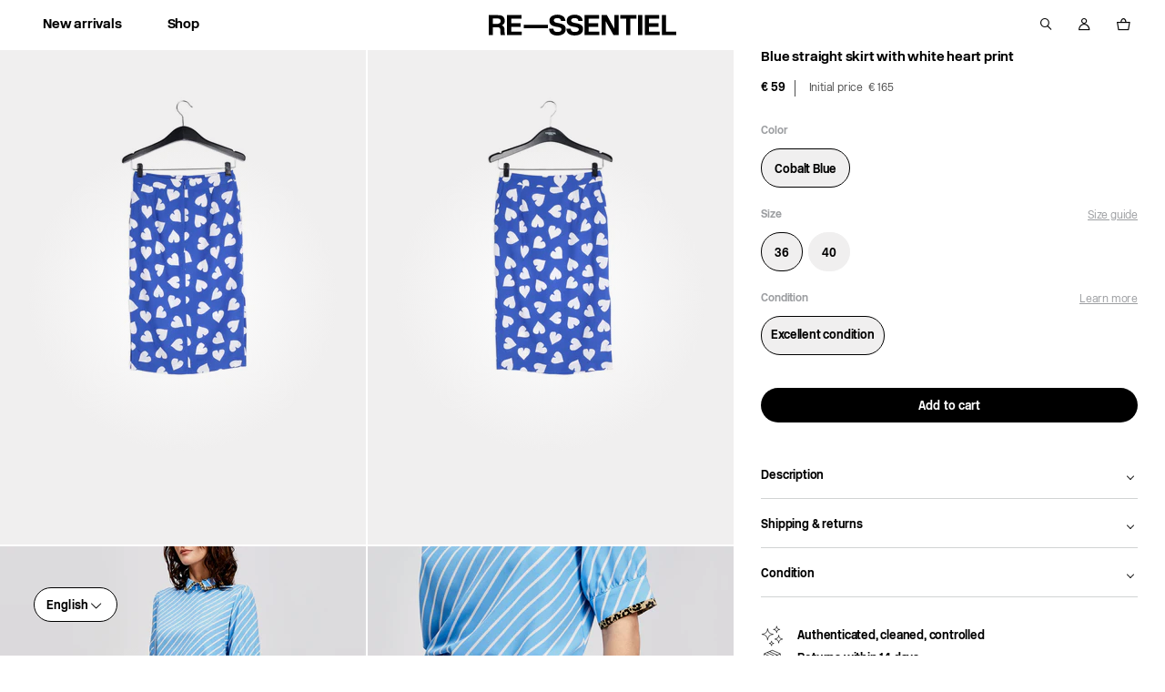

--- FILE ---
content_type: text/html; charset=utf-8
request_url: https://re-ssentiel.com/products/ready-to-wear-38-nieuwstaat-177
body_size: 43731
content:
<!doctype html>
<html lang="en">
<head>
    <meta charset="utf-8">
    <meta http-equiv="X-UA-Compatible" content="IE=edge,chrome=1">
<meta name="viewport" content="width=device-width,initial-scale=1,minimum-scale=1.0,maximum-scale=1.0,user-scalable=no">

<link rel="shortcut icon" href="//re-ssentiel.com/cdn/shop/t/1/assets/favicon.ico?v=38788689530388382071739323214">


    <link rel="canonical" href="https://re-ssentiel.com/products/ready-to-wear-38-nieuwstaat-177">








<title>Blue straight skirt with white heart print</title>

    <meta name="description" content="Blue straight skirt with white heart print; sku: SYLIS; material: 100% polyester//lining: 100% viscose">




    <meta name="robots" content="index, follow">




<style>
    @font-face {
        font-family: "NewRailAlphabet";
        src: url("//re-ssentiel.com/cdn/shop/t/1/assets/NewRailAlphabet-LightWEB.woff2?v=79649342447663631871739323244");
        font-weight: normal;
        font-style: normal;
        font-display: swap;
    }

    @font-face {
        font-family: "NewRailAlphabet";
        src: url("//re-ssentiel.com/cdn/shop/t/1/assets/NewRailAlphabet-MediumWEB.woff2?v=64028649499760684721739323188");
        font-weight: 500;
        font-style: normal;
        font-display: swap;
    }

    @font-face {
        font-family: "NewRailAlphabet";
        src: url("//re-ssentiel.com/cdn/shop/t/1/assets/NewRailAlphabet-BoldWEB.woff2?v=5639297391780746331739323212");
        font-weight: 700;
        font-style: normal;
        font-display: swap;
    }

    @font-face {
        font-family: 'fontello';
        src: url("//re-ssentiel.com/cdn/shop/t/1/assets/fontello.eot?v=24483730260647810201739323187");
        src: url("//re-ssentiel.com/cdn/shop/t/1/assets/fontello.eot?v=24483730260647810201739323187") format('embedded-opentype'),
        url("//re-ssentiel.com/cdn/shop/t/1/assets/fontello.woff?v=154136397849833682071739323162") format('woff'),
        url("//re-ssentiel.com/cdn/shop/t/1/assets/fontello.ttf?v=110779885387636927001739323165") format('truetype'),
        url("//re-ssentiel.com/cdn/shop/t/1/assets/fontello.svg?v=30500397658444755071739323196") format('svg');
        font-weight: normal;
        font-style: normal;
    }
</style>

<script>
    // Redirection vers checkout après connexion/inscription
    
    window.localStorage.removeItem('last-checkout');
    window.localStorage.removeItem('last-cart');
    

    window.theme = window.theme || {};
    window.theme = {
        ...window.theme,
        settings: {
            product_card_display_reduction: false,
            product_card_display_original_price: true,
        },
        translations: {
            size: "size",
            "Etat_Etat neuf": "New condition",
            "Etat_Excellent état": "Excellent condition",
            "Etat_Très bon état": "Very good condition",
            'collection_page.filters.cta_apply': "See the products",
            'product_page.section_infos.cta_add': "Add to cart",
            'mini-cart.label_color': "Couleur:",
            'mini-cart.label_size': "Taille:",
            'mini-cart.label_condition': "État:",
            'login_url': "/account/login",
            'collection_page.wishlist.identification_required.text': "Translation missing: en.collection_page.wishlist.identification_required.text",
            'collection_page.wishlist.identification_required.cta': "Sign in",
            'collection_page.wishlist.text_item_added': "Item added to your Wishlist",
            'collection_page.wishlist.already_added': "Translation missing: en.collection_page.wishlist.already_added",
            'collection_page.wishlist.text_item_removed': "Item removed from your Wishlist",
            'page_stores.close': "Close",
            'product_page.origin_price': "From",
            newPrice: "New price",
            'member_area.section_orders.details.text_13': "Offered",
        },
        items: [],
        
        items_handle: [],
        handle: "ready-to-wear-38-nieuwstaat-177",
        
        promo: {
            text: "Sale",
            tags: ["archive_sale_2026"],
            choice: "2"
        },
        
    }
</script>


    <style>
        body {
            --promo-color: #000000;
        }
    </style>


<link href="//re-ssentiel.com/cdn/shop/t/1/assets/theme.css?v=64717136494248753671766495448" rel="stylesheet" type="text/css" media="all" />
<script src="//re-ssentiel.com/cdn/shop/t/1/assets/theme.js?v=157563625105164673351764841171" type="text/javascript"></script>
<script src="//re-ssentiel.com/cdn/shop/t/1/assets/tracking.js?v=3278410968901288361739323168" type="text/javascript"></script>






    <script>window.performance && window.performance.mark && window.performance.mark('shopify.content_for_header.start');</script><meta name="facebook-domain-verification" content="62j6m9rctf2okmqissqsq8t6zvwp6b">
<meta id="shopify-digital-wallet" name="shopify-digital-wallet" content="/64175538428/digital_wallets/dialog">
<link rel="alternate" hreflang="x-default" href="https://re-ssentiel.com/products/ready-to-wear-38-nieuwstaat-177">
<link rel="alternate" hreflang="en" href="https://re-ssentiel.com/products/ready-to-wear-38-nieuwstaat-177">
<link rel="alternate" hreflang="nl" href="https://re-ssentiel.com/nl/products/ready-to-wear-38-nieuwstaat-177">
<link rel="alternate" hreflang="fr" href="https://re-ssentiel.com/fr/products/ready-to-wear-38-nieuwstaat-177">
<link rel="alternate" hreflang="nl-NL" href="https://re-ssentiel.com/nl-nl/products/ready-to-wear-38-nieuwstaat-177">
<link rel="alternate" hreflang="fr-NL" href="https://re-ssentiel.com/fr-nl/products/ready-to-wear-38-nieuwstaat-177">
<link rel="alternate" hreflang="en-NL" href="https://re-ssentiel.com/en-nl/products/ready-to-wear-38-nieuwstaat-177">
<link rel="alternate" hreflang="en-FR" href="https://re-ssentiel.com/en-fr/products/ready-to-wear-38-nieuwstaat-177">
<link rel="alternate" hreflang="fr-FR" href="https://re-ssentiel.com/fr-fr/products/ready-to-wear-38-nieuwstaat-177">
<link rel="alternate" hreflang="nl-FR" href="https://re-ssentiel.com/nl-fr/products/ready-to-wear-38-nieuwstaat-177">
<link rel="alternate" hreflang="en-DE" href="https://re-ssentiel.com/en-de/products/ready-to-wear-38-nieuwstaat-177">
<link rel="alternate" hreflang="fr-DE" href="https://re-ssentiel.com/fr-de/products/ready-to-wear-38-nieuwstaat-177">
<link rel="alternate" hreflang="nl-DE" href="https://re-ssentiel.com/nl-de/products/ready-to-wear-38-nieuwstaat-177">
<link rel="alternate" type="application/json+oembed" href="https://re-ssentiel.com/products/ready-to-wear-38-nieuwstaat-177.oembed">
<script async="async" src="/checkouts/internal/preloads.js?locale=en-BE"></script>
<script id="shopify-features" type="application/json">{"accessToken":"4e80ec497d7cce2c15b31eddb7e39be1","betas":["rich-media-storefront-analytics"],"domain":"re-ssentiel.com","predictiveSearch":true,"shopId":64175538428,"locale":"en"}</script>
<script>var Shopify = Shopify || {};
Shopify.shop = "tech-7838.myshopify.com";
Shopify.locale = "en";
Shopify.currency = {"active":"EUR","rate":"1.0"};
Shopify.country = "BE";
Shopify.theme = {"name":"Main","id":132437180668,"schema_name":"Faume","schema_version":"1.0.0","theme_store_id":887,"role":"main"};
Shopify.theme.handle = "null";
Shopify.theme.style = {"id":null,"handle":null};
Shopify.cdnHost = "re-ssentiel.com/cdn";
Shopify.routes = Shopify.routes || {};
Shopify.routes.root = "/";</script>
<script type="module">!function(o){(o.Shopify=o.Shopify||{}).modules=!0}(window);</script>
<script>!function(o){function n(){var o=[];function n(){o.push(Array.prototype.slice.apply(arguments))}return n.q=o,n}var t=o.Shopify=o.Shopify||{};t.loadFeatures=n(),t.autoloadFeatures=n()}(window);</script>
<script id="shop-js-analytics" type="application/json">{"pageType":"product"}</script>
<script defer="defer" async type="module" src="//re-ssentiel.com/cdn/shopifycloud/shop-js/modules/v2/client.init-shop-cart-sync_BApSsMSl.en.esm.js"></script>
<script defer="defer" async type="module" src="//re-ssentiel.com/cdn/shopifycloud/shop-js/modules/v2/chunk.common_CBoos6YZ.esm.js"></script>
<script type="module">
  await import("//re-ssentiel.com/cdn/shopifycloud/shop-js/modules/v2/client.init-shop-cart-sync_BApSsMSl.en.esm.js");
await import("//re-ssentiel.com/cdn/shopifycloud/shop-js/modules/v2/chunk.common_CBoos6YZ.esm.js");

  window.Shopify.SignInWithShop?.initShopCartSync?.({"fedCMEnabled":true,"windoidEnabled":true});

</script>
<script>(function() {
  var isLoaded = false;
  function asyncLoad() {
    if (isLoaded) return;
    isLoaded = true;
    var urls = ["https:\/\/d1564fddzjmdj5.cloudfront.net\/initializercolissimo.js?app_name=happycolissimo\u0026cloud=d1564fddzjmdj5.cloudfront.net\u0026shop=tech-7838.myshopify.com"];
    for (var i = 0; i < urls.length; i++) {
      var s = document.createElement('script');
      s.type = 'text/javascript';
      s.async = true;
      s.src = urls[i];
      var x = document.getElementsByTagName('script')[0];
      x.parentNode.insertBefore(s, x);
    }
  };
  if(window.attachEvent) {
    window.attachEvent('onload', asyncLoad);
  } else {
    window.addEventListener('load', asyncLoad, false);
  }
})();</script>
<script id="__st">var __st={"a":64175538428,"offset":3600,"reqid":"5ba5b778-7cb9-4a9a-9140-5ae994bbbecd-1768889920","pageurl":"re-ssentiel.com\/products\/ready-to-wear-38-nieuwstaat-177","u":"c41974aa6710","p":"product","rtyp":"product","rid":8005819269372};</script>
<script>window.ShopifyPaypalV4VisibilityTracking = true;</script>
<script id="form-persister">!function(){'use strict';const t='contact',e='new_comment',n=[[t,t],['blogs',e],['comments',e],[t,'customer']],o='password',r='form_key',c=['recaptcha-v3-token','g-recaptcha-response','h-captcha-response',o],s=()=>{try{return window.sessionStorage}catch{return}},i='__shopify_v',u=t=>t.elements[r],a=function(){const t=[...n].map((([t,e])=>`form[action*='/${t}']:not([data-nocaptcha='true']) input[name='form_type'][value='${e}']`)).join(',');var e;return e=t,()=>e?[...document.querySelectorAll(e)].map((t=>t.form)):[]}();function m(t){const e=u(t);a().includes(t)&&(!e||!e.value)&&function(t){try{if(!s())return;!function(t){const e=s();if(!e)return;const n=u(t);if(!n)return;const o=n.value;o&&e.removeItem(o)}(t);const e=Array.from(Array(32),(()=>Math.random().toString(36)[2])).join('');!function(t,e){u(t)||t.append(Object.assign(document.createElement('input'),{type:'hidden',name:r})),t.elements[r].value=e}(t,e),function(t,e){const n=s();if(!n)return;const r=[...t.querySelectorAll(`input[type='${o}']`)].map((({name:t})=>t)),u=[...c,...r],a={};for(const[o,c]of new FormData(t).entries())u.includes(o)||(a[o]=c);n.setItem(e,JSON.stringify({[i]:1,action:t.action,data:a}))}(t,e)}catch(e){console.error('failed to persist form',e)}}(t)}const f=t=>{if('true'===t.dataset.persistBound)return;const e=function(t,e){const n=function(t){return'function'==typeof t.submit?t.submit:HTMLFormElement.prototype.submit}(t).bind(t);return function(){let t;return()=>{t||(t=!0,(()=>{try{e(),n()}catch(t){(t=>{console.error('form submit failed',t)})(t)}})(),setTimeout((()=>t=!1),250))}}()}(t,(()=>{m(t)}));!function(t,e){if('function'==typeof t.submit&&'function'==typeof e)try{t.submit=e}catch{}}(t,e),t.addEventListener('submit',(t=>{t.preventDefault(),e()})),t.dataset.persistBound='true'};!function(){function t(t){const e=(t=>{const e=t.target;return e instanceof HTMLFormElement?e:e&&e.form})(t);e&&m(e)}document.addEventListener('submit',t),document.addEventListener('DOMContentLoaded',(()=>{const e=a();for(const t of e)f(t);var n;n=document.body,new window.MutationObserver((t=>{for(const e of t)if('childList'===e.type&&e.addedNodes.length)for(const t of e.addedNodes)1===t.nodeType&&'FORM'===t.tagName&&a().includes(t)&&f(t)})).observe(n,{childList:!0,subtree:!0,attributes:!1}),document.removeEventListener('submit',t)}))}()}();</script>
<script integrity="sha256-4kQ18oKyAcykRKYeNunJcIwy7WH5gtpwJnB7kiuLZ1E=" data-source-attribution="shopify.loadfeatures" defer="defer" src="//re-ssentiel.com/cdn/shopifycloud/storefront/assets/storefront/load_feature-a0a9edcb.js" crossorigin="anonymous"></script>
<script data-source-attribution="shopify.dynamic_checkout.dynamic.init">var Shopify=Shopify||{};Shopify.PaymentButton=Shopify.PaymentButton||{isStorefrontPortableWallets:!0,init:function(){window.Shopify.PaymentButton.init=function(){};var t=document.createElement("script");t.src="https://re-ssentiel.com/cdn/shopifycloud/portable-wallets/latest/portable-wallets.en.js",t.type="module",document.head.appendChild(t)}};
</script>
<script data-source-attribution="shopify.dynamic_checkout.buyer_consent">
  function portableWalletsHideBuyerConsent(e){var t=document.getElementById("shopify-buyer-consent"),n=document.getElementById("shopify-subscription-policy-button");t&&n&&(t.classList.add("hidden"),t.setAttribute("aria-hidden","true"),n.removeEventListener("click",e))}function portableWalletsShowBuyerConsent(e){var t=document.getElementById("shopify-buyer-consent"),n=document.getElementById("shopify-subscription-policy-button");t&&n&&(t.classList.remove("hidden"),t.removeAttribute("aria-hidden"),n.addEventListener("click",e))}window.Shopify?.PaymentButton&&(window.Shopify.PaymentButton.hideBuyerConsent=portableWalletsHideBuyerConsent,window.Shopify.PaymentButton.showBuyerConsent=portableWalletsShowBuyerConsent);
</script>
<script data-source-attribution="shopify.dynamic_checkout.cart.bootstrap">document.addEventListener("DOMContentLoaded",(function(){function t(){return document.querySelector("shopify-accelerated-checkout-cart, shopify-accelerated-checkout")}if(t())Shopify.PaymentButton.init();else{new MutationObserver((function(e,n){t()&&(Shopify.PaymentButton.init(),n.disconnect())})).observe(document.body,{childList:!0,subtree:!0})}}));
</script>
<link id="shopify-accelerated-checkout-styles" rel="stylesheet" media="screen" href="https://re-ssentiel.com/cdn/shopifycloud/portable-wallets/latest/accelerated-checkout-backwards-compat.css" crossorigin="anonymous">
<style id="shopify-accelerated-checkout-cart">
        #shopify-buyer-consent {
  margin-top: 1em;
  display: inline-block;
  width: 100%;
}

#shopify-buyer-consent.hidden {
  display: none;
}

#shopify-subscription-policy-button {
  background: none;
  border: none;
  padding: 0;
  text-decoration: underline;
  font-size: inherit;
  cursor: pointer;
}

#shopify-subscription-policy-button::before {
  box-shadow: none;
}

      </style>

<script>window.performance && window.performance.mark && window.performance.mark('shopify.content_for_header.end');</script>
<!-- BEGIN app block: shopify://apps/klaviyo-email-marketing-sms/blocks/klaviyo-onsite-embed/2632fe16-c075-4321-a88b-50b567f42507 -->












  <script async src="https://static.klaviyo.com/onsite/js/W2jNr6/klaviyo.js?company_id=W2jNr6"></script>
  <script>!function(){if(!window.klaviyo){window._klOnsite=window._klOnsite||[];try{window.klaviyo=new Proxy({},{get:function(n,i){return"push"===i?function(){var n;(n=window._klOnsite).push.apply(n,arguments)}:function(){for(var n=arguments.length,o=new Array(n),w=0;w<n;w++)o[w]=arguments[w];var t="function"==typeof o[o.length-1]?o.pop():void 0,e=new Promise((function(n){window._klOnsite.push([i].concat(o,[function(i){t&&t(i),n(i)}]))}));return e}}})}catch(n){window.klaviyo=window.klaviyo||[],window.klaviyo.push=function(){var n;(n=window._klOnsite).push.apply(n,arguments)}}}}();</script>

  
    <script id="viewed_product">
      if (item == null) {
        var _learnq = _learnq || [];

        var MetafieldReviews = null
        var MetafieldYotpoRating = null
        var MetafieldYotpoCount = null
        var MetafieldLooxRating = null
        var MetafieldLooxCount = null
        var okendoProduct = null
        var okendoProductReviewCount = null
        var okendoProductReviewAverageValue = null
        try {
          // The following fields are used for Customer Hub recently viewed in order to add reviews.
          // This information is not part of __kla_viewed. Instead, it is part of __kla_viewed_reviewed_items
          MetafieldReviews = {};
          MetafieldYotpoRating = null
          MetafieldYotpoCount = null
          MetafieldLooxRating = null
          MetafieldLooxCount = null

          okendoProduct = null
          // If the okendo metafield is not legacy, it will error, which then requires the new json formatted data
          if (okendoProduct && 'error' in okendoProduct) {
            okendoProduct = null
          }
          okendoProductReviewCount = okendoProduct ? okendoProduct.reviewCount : null
          okendoProductReviewAverageValue = okendoProduct ? okendoProduct.reviewAverageValue : null
        } catch (error) {
          console.error('Error in Klaviyo onsite reviews tracking:', error);
        }

        var item = {
          Name: "Blue straight skirt with white heart print",
          ProductID: 8005819269372,
          Categories: [],
          ImageURL: "https://re-ssentiel.com/cdn/shop/files/448a32fe670f275c36d3e8b9491476d8_b45327b9-b486-437d-b41d-a31d2465df1d_grande.jpg?v=1750232241",
          URL: "https://re-ssentiel.com/products/ready-to-wear-38-nieuwstaat-177",
          Brand: "RE—SSENTIEL",
          Price: "€ 59",
          Value: "59",
          CompareAtPrice: "€ 165"
        };
        _learnq.push(['track', 'Viewed Product', item]);
        _learnq.push(['trackViewedItem', {
          Title: item.Name,
          ItemId: item.ProductID,
          Categories: item.Categories,
          ImageUrl: item.ImageURL,
          Url: item.URL,
          Metadata: {
            Brand: item.Brand,
            Price: item.Price,
            Value: item.Value,
            CompareAtPrice: item.CompareAtPrice
          },
          metafields:{
            reviews: MetafieldReviews,
            yotpo:{
              rating: MetafieldYotpoRating,
              count: MetafieldYotpoCount,
            },
            loox:{
              rating: MetafieldLooxRating,
              count: MetafieldLooxCount,
            },
            okendo: {
              rating: okendoProductReviewAverageValue,
              count: okendoProductReviewCount,
            }
          }
        }]);
      }
    </script>
  




  <script>
    window.klaviyoReviewsProductDesignMode = false
  </script>







<!-- END app block --><meta property="og:image" content="https://cdn.shopify.com/s/files/1/0641/7553/8428/files/448a32fe670f275c36d3e8b9491476d8_b45327b9-b486-437d-b41d-a31d2465df1d.jpg?v=1750232241" />
<meta property="og:image:secure_url" content="https://cdn.shopify.com/s/files/1/0641/7553/8428/files/448a32fe670f275c36d3e8b9491476d8_b45327b9-b486-437d-b41d-a31d2465df1d.jpg?v=1750232241" />
<meta property="og:image:width" content="2666" />
<meta property="og:image:height" content="4000" />
<link href="https://monorail-edge.shopifysvc.com" rel="dns-prefetch">
<script>(function(){if ("sendBeacon" in navigator && "performance" in window) {try {var session_token_from_headers = performance.getEntriesByType('navigation')[0].serverTiming.find(x => x.name == '_s').description;} catch {var session_token_from_headers = undefined;}var session_cookie_matches = document.cookie.match(/_shopify_s=([^;]*)/);var session_token_from_cookie = session_cookie_matches && session_cookie_matches.length === 2 ? session_cookie_matches[1] : "";var session_token = session_token_from_headers || session_token_from_cookie || "";function handle_abandonment_event(e) {var entries = performance.getEntries().filter(function(entry) {return /monorail-edge.shopifysvc.com/.test(entry.name);});if (!window.abandonment_tracked && entries.length === 0) {window.abandonment_tracked = true;var currentMs = Date.now();var navigation_start = performance.timing.navigationStart;var payload = {shop_id: 64175538428,url: window.location.href,navigation_start,duration: currentMs - navigation_start,session_token,page_type: "product"};window.navigator.sendBeacon("https://monorail-edge.shopifysvc.com/v1/produce", JSON.stringify({schema_id: "online_store_buyer_site_abandonment/1.1",payload: payload,metadata: {event_created_at_ms: currentMs,event_sent_at_ms: currentMs}}));}}window.addEventListener('pagehide', handle_abandonment_event);}}());</script>
<script id="web-pixels-manager-setup">(function e(e,d,r,n,o){if(void 0===o&&(o={}),!Boolean(null===(a=null===(i=window.Shopify)||void 0===i?void 0:i.analytics)||void 0===a?void 0:a.replayQueue)){var i,a;window.Shopify=window.Shopify||{};var t=window.Shopify;t.analytics=t.analytics||{};var s=t.analytics;s.replayQueue=[],s.publish=function(e,d,r){return s.replayQueue.push([e,d,r]),!0};try{self.performance.mark("wpm:start")}catch(e){}var l=function(){var e={modern:/Edge?\/(1{2}[4-9]|1[2-9]\d|[2-9]\d{2}|\d{4,})\.\d+(\.\d+|)|Firefox\/(1{2}[4-9]|1[2-9]\d|[2-9]\d{2}|\d{4,})\.\d+(\.\d+|)|Chrom(ium|e)\/(9{2}|\d{3,})\.\d+(\.\d+|)|(Maci|X1{2}).+ Version\/(15\.\d+|(1[6-9]|[2-9]\d|\d{3,})\.\d+)([,.]\d+|)( \(\w+\)|)( Mobile\/\w+|) Safari\/|Chrome.+OPR\/(9{2}|\d{3,})\.\d+\.\d+|(CPU[ +]OS|iPhone[ +]OS|CPU[ +]iPhone|CPU IPhone OS|CPU iPad OS)[ +]+(15[._]\d+|(1[6-9]|[2-9]\d|\d{3,})[._]\d+)([._]\d+|)|Android:?[ /-](13[3-9]|1[4-9]\d|[2-9]\d{2}|\d{4,})(\.\d+|)(\.\d+|)|Android.+Firefox\/(13[5-9]|1[4-9]\d|[2-9]\d{2}|\d{4,})\.\d+(\.\d+|)|Android.+Chrom(ium|e)\/(13[3-9]|1[4-9]\d|[2-9]\d{2}|\d{4,})\.\d+(\.\d+|)|SamsungBrowser\/([2-9]\d|\d{3,})\.\d+/,legacy:/Edge?\/(1[6-9]|[2-9]\d|\d{3,})\.\d+(\.\d+|)|Firefox\/(5[4-9]|[6-9]\d|\d{3,})\.\d+(\.\d+|)|Chrom(ium|e)\/(5[1-9]|[6-9]\d|\d{3,})\.\d+(\.\d+|)([\d.]+$|.*Safari\/(?![\d.]+ Edge\/[\d.]+$))|(Maci|X1{2}).+ Version\/(10\.\d+|(1[1-9]|[2-9]\d|\d{3,})\.\d+)([,.]\d+|)( \(\w+\)|)( Mobile\/\w+|) Safari\/|Chrome.+OPR\/(3[89]|[4-9]\d|\d{3,})\.\d+\.\d+|(CPU[ +]OS|iPhone[ +]OS|CPU[ +]iPhone|CPU IPhone OS|CPU iPad OS)[ +]+(10[._]\d+|(1[1-9]|[2-9]\d|\d{3,})[._]\d+)([._]\d+|)|Android:?[ /-](13[3-9]|1[4-9]\d|[2-9]\d{2}|\d{4,})(\.\d+|)(\.\d+|)|Mobile Safari.+OPR\/([89]\d|\d{3,})\.\d+\.\d+|Android.+Firefox\/(13[5-9]|1[4-9]\d|[2-9]\d{2}|\d{4,})\.\d+(\.\d+|)|Android.+Chrom(ium|e)\/(13[3-9]|1[4-9]\d|[2-9]\d{2}|\d{4,})\.\d+(\.\d+|)|Android.+(UC? ?Browser|UCWEB|U3)[ /]?(15\.([5-9]|\d{2,})|(1[6-9]|[2-9]\d|\d{3,})\.\d+)\.\d+|SamsungBrowser\/(5\.\d+|([6-9]|\d{2,})\.\d+)|Android.+MQ{2}Browser\/(14(\.(9|\d{2,})|)|(1[5-9]|[2-9]\d|\d{3,})(\.\d+|))(\.\d+|)|K[Aa][Ii]OS\/(3\.\d+|([4-9]|\d{2,})\.\d+)(\.\d+|)/},d=e.modern,r=e.legacy,n=navigator.userAgent;return n.match(d)?"modern":n.match(r)?"legacy":"unknown"}(),u="modern"===l?"modern":"legacy",c=(null!=n?n:{modern:"",legacy:""})[u],f=function(e){return[e.baseUrl,"/wpm","/b",e.hashVersion,"modern"===e.buildTarget?"m":"l",".js"].join("")}({baseUrl:d,hashVersion:r,buildTarget:u}),m=function(e){var d=e.version,r=e.bundleTarget,n=e.surface,o=e.pageUrl,i=e.monorailEndpoint;return{emit:function(e){var a=e.status,t=e.errorMsg,s=(new Date).getTime(),l=JSON.stringify({metadata:{event_sent_at_ms:s},events:[{schema_id:"web_pixels_manager_load/3.1",payload:{version:d,bundle_target:r,page_url:o,status:a,surface:n,error_msg:t},metadata:{event_created_at_ms:s}}]});if(!i)return console&&console.warn&&console.warn("[Web Pixels Manager] No Monorail endpoint provided, skipping logging."),!1;try{return self.navigator.sendBeacon.bind(self.navigator)(i,l)}catch(e){}var u=new XMLHttpRequest;try{return u.open("POST",i,!0),u.setRequestHeader("Content-Type","text/plain"),u.send(l),!0}catch(e){return console&&console.warn&&console.warn("[Web Pixels Manager] Got an unhandled error while logging to Monorail."),!1}}}}({version:r,bundleTarget:l,surface:e.surface,pageUrl:self.location.href,monorailEndpoint:e.monorailEndpoint});try{o.browserTarget=l,function(e){var d=e.src,r=e.async,n=void 0===r||r,o=e.onload,i=e.onerror,a=e.sri,t=e.scriptDataAttributes,s=void 0===t?{}:t,l=document.createElement("script"),u=document.querySelector("head"),c=document.querySelector("body");if(l.async=n,l.src=d,a&&(l.integrity=a,l.crossOrigin="anonymous"),s)for(var f in s)if(Object.prototype.hasOwnProperty.call(s,f))try{l.dataset[f]=s[f]}catch(e){}if(o&&l.addEventListener("load",o),i&&l.addEventListener("error",i),u)u.appendChild(l);else{if(!c)throw new Error("Did not find a head or body element to append the script");c.appendChild(l)}}({src:f,async:!0,onload:function(){if(!function(){var e,d;return Boolean(null===(d=null===(e=window.Shopify)||void 0===e?void 0:e.analytics)||void 0===d?void 0:d.initialized)}()){var d=window.webPixelsManager.init(e)||void 0;if(d){var r=window.Shopify.analytics;r.replayQueue.forEach((function(e){var r=e[0],n=e[1],o=e[2];d.publishCustomEvent(r,n,o)})),r.replayQueue=[],r.publish=d.publishCustomEvent,r.visitor=d.visitor,r.initialized=!0}}},onerror:function(){return m.emit({status:"failed",errorMsg:"".concat(f," has failed to load")})},sri:function(e){var d=/^sha384-[A-Za-z0-9+/=]+$/;return"string"==typeof e&&d.test(e)}(c)?c:"",scriptDataAttributes:o}),m.emit({status:"loading"})}catch(e){m.emit({status:"failed",errorMsg:(null==e?void 0:e.message)||"Unknown error"})}}})({shopId: 64175538428,storefrontBaseUrl: "https://re-ssentiel.com",extensionsBaseUrl: "https://extensions.shopifycdn.com/cdn/shopifycloud/web-pixels-manager",monorailEndpoint: "https://monorail-edge.shopifysvc.com/unstable/produce_batch",surface: "storefront-renderer",enabledBetaFlags: ["2dca8a86"],webPixelsConfigList: [{"id":"3048145220","configuration":"{\"accountID\":\"W2jNr6\",\"webPixelConfig\":\"eyJlbmFibGVBZGRlZFRvQ2FydEV2ZW50cyI6IHRydWV9\"}","eventPayloadVersion":"v1","runtimeContext":"STRICT","scriptVersion":"524f6c1ee37bacdca7657a665bdca589","type":"APP","apiClientId":123074,"privacyPurposes":["ANALYTICS","MARKETING"],"dataSharingAdjustments":{"protectedCustomerApprovalScopes":["read_customer_address","read_customer_email","read_customer_name","read_customer_personal_data","read_customer_phone"]}},{"id":"1083310404","configuration":"{\"config\":\"{\\\"pixel_id\\\":\\\"G-EPJPE62Y8T\\\",\\\"gtag_events\\\":[{\\\"type\\\":\\\"purchase\\\",\\\"action_label\\\":\\\"G-EPJPE62Y8T\\\"},{\\\"type\\\":\\\"page_view\\\",\\\"action_label\\\":\\\"G-EPJPE62Y8T\\\"},{\\\"type\\\":\\\"view_item\\\",\\\"action_label\\\":\\\"G-EPJPE62Y8T\\\"},{\\\"type\\\":\\\"search\\\",\\\"action_label\\\":\\\"G-EPJPE62Y8T\\\"},{\\\"type\\\":\\\"add_to_cart\\\",\\\"action_label\\\":\\\"G-EPJPE62Y8T\\\"},{\\\"type\\\":\\\"begin_checkout\\\",\\\"action_label\\\":\\\"G-EPJPE62Y8T\\\"},{\\\"type\\\":\\\"add_payment_info\\\",\\\"action_label\\\":\\\"G-EPJPE62Y8T\\\"}],\\\"enable_monitoring_mode\\\":false}\"}","eventPayloadVersion":"v1","runtimeContext":"OPEN","scriptVersion":"b2a88bafab3e21179ed38636efcd8a93","type":"APP","apiClientId":1780363,"privacyPurposes":[],"dataSharingAdjustments":{"protectedCustomerApprovalScopes":["read_customer_address","read_customer_email","read_customer_name","read_customer_personal_data","read_customer_phone"]}},{"id":"1083212100","configuration":"{\"pixel_id\":\"3272859656351196\",\"pixel_type\":\"facebook_pixel\"}","eventPayloadVersion":"v1","runtimeContext":"OPEN","scriptVersion":"ca16bc87fe92b6042fbaa3acc2fbdaa6","type":"APP","apiClientId":2329312,"privacyPurposes":["ANALYTICS","MARKETING","SALE_OF_DATA"],"dataSharingAdjustments":{"protectedCustomerApprovalScopes":["read_customer_address","read_customer_email","read_customer_name","read_customer_personal_data","read_customer_phone"]}},{"id":"149455172","eventPayloadVersion":"1","runtimeContext":"LAX","scriptVersion":"1","type":"CUSTOM","privacyPurposes":["SALE_OF_DATA"],"name":"Purchase"},{"id":"shopify-app-pixel","configuration":"{}","eventPayloadVersion":"v1","runtimeContext":"STRICT","scriptVersion":"0450","apiClientId":"shopify-pixel","type":"APP","privacyPurposes":["ANALYTICS","MARKETING"]},{"id":"shopify-custom-pixel","eventPayloadVersion":"v1","runtimeContext":"LAX","scriptVersion":"0450","apiClientId":"shopify-pixel","type":"CUSTOM","privacyPurposes":["ANALYTICS","MARKETING"]}],isMerchantRequest: false,initData: {"shop":{"name":"RE—SSENTIEL","paymentSettings":{"currencyCode":"EUR"},"myshopifyDomain":"tech-7838.myshopify.com","countryCode":"FR","storefrontUrl":"https:\/\/re-ssentiel.com"},"customer":null,"cart":null,"checkout":null,"productVariants":[{"price":{"amount":59.0,"currencyCode":"EUR"},"product":{"title":"Blue straight skirt with white heart print","vendor":"RE—SSENTIEL","id":"8005819269372","untranslatedTitle":"Blue straight skirt with white heart print","url":"\/products\/ready-to-wear-38-nieuwstaat-177","type":"SYLIS WOMEN"},"id":"47294895915332","image":{"src":"\/\/re-ssentiel.com\/cdn\/shop\/files\/448a32fe670f275c36d3e8b9491476d8_b45327b9-b486-437d-b41d-a31d2465df1d.jpg?v=1750232241"},"sku":"","title":"Cobalt Blue \/ 38 \/ Excellent condition","untranslatedTitle":"Cobalt Blue \/ 38 \/ Excellent condition"}],"purchasingCompany":null},},"https://re-ssentiel.com/cdn","fcfee988w5aeb613cpc8e4bc33m6693e112",{"modern":"","legacy":""},{"shopId":"64175538428","storefrontBaseUrl":"https:\/\/re-ssentiel.com","extensionBaseUrl":"https:\/\/extensions.shopifycdn.com\/cdn\/shopifycloud\/web-pixels-manager","surface":"storefront-renderer","enabledBetaFlags":"[\"2dca8a86\"]","isMerchantRequest":"false","hashVersion":"fcfee988w5aeb613cpc8e4bc33m6693e112","publish":"custom","events":"[[\"page_viewed\",{}],[\"product_viewed\",{\"productVariant\":{\"price\":{\"amount\":59.0,\"currencyCode\":\"EUR\"},\"product\":{\"title\":\"Blue straight skirt with white heart print\",\"vendor\":\"RE—SSENTIEL\",\"id\":\"8005819269372\",\"untranslatedTitle\":\"Blue straight skirt with white heart print\",\"url\":\"\/products\/ready-to-wear-38-nieuwstaat-177\",\"type\":\"SYLIS WOMEN\"},\"id\":\"47294895915332\",\"image\":{\"src\":\"\/\/re-ssentiel.com\/cdn\/shop\/files\/448a32fe670f275c36d3e8b9491476d8_b45327b9-b486-437d-b41d-a31d2465df1d.jpg?v=1750232241\"},\"sku\":\"\",\"title\":\"Cobalt Blue \/ 38 \/ Excellent condition\",\"untranslatedTitle\":\"Cobalt Blue \/ 38 \/ Excellent condition\"}}]]"});</script><script>
  window.ShopifyAnalytics = window.ShopifyAnalytics || {};
  window.ShopifyAnalytics.meta = window.ShopifyAnalytics.meta || {};
  window.ShopifyAnalytics.meta.currency = 'EUR';
  var meta = {"product":{"id":8005819269372,"gid":"gid:\/\/shopify\/Product\/8005819269372","vendor":"RE—SSENTIEL","type":"SYLIS WOMEN","handle":"ready-to-wear-38-nieuwstaat-177","variants":[{"id":47294895915332,"price":5900,"name":"Blue straight skirt with white heart print - Cobalt Blue \/ 38 \/ Excellent condition","public_title":"Cobalt Blue \/ 38 \/ Excellent condition","sku":""}],"remote":false},"page":{"pageType":"product","resourceType":"product","resourceId":8005819269372,"requestId":"5ba5b778-7cb9-4a9a-9140-5ae994bbbecd-1768889920"}};
  for (var attr in meta) {
    window.ShopifyAnalytics.meta[attr] = meta[attr];
  }
</script>
<script class="analytics">
  (function () {
    var customDocumentWrite = function(content) {
      var jquery = null;

      if (window.jQuery) {
        jquery = window.jQuery;
      } else if (window.Checkout && window.Checkout.$) {
        jquery = window.Checkout.$;
      }

      if (jquery) {
        jquery('body').append(content);
      }
    };

    var hasLoggedConversion = function(token) {
      if (token) {
        return document.cookie.indexOf('loggedConversion=' + token) !== -1;
      }
      return false;
    }

    var setCookieIfConversion = function(token) {
      if (token) {
        var twoMonthsFromNow = new Date(Date.now());
        twoMonthsFromNow.setMonth(twoMonthsFromNow.getMonth() + 2);

        document.cookie = 'loggedConversion=' + token + '; expires=' + twoMonthsFromNow;
      }
    }

    var trekkie = window.ShopifyAnalytics.lib = window.trekkie = window.trekkie || [];
    if (trekkie.integrations) {
      return;
    }
    trekkie.methods = [
      'identify',
      'page',
      'ready',
      'track',
      'trackForm',
      'trackLink'
    ];
    trekkie.factory = function(method) {
      return function() {
        var args = Array.prototype.slice.call(arguments);
        args.unshift(method);
        trekkie.push(args);
        return trekkie;
      };
    };
    for (var i = 0; i < trekkie.methods.length; i++) {
      var key = trekkie.methods[i];
      trekkie[key] = trekkie.factory(key);
    }
    trekkie.load = function(config) {
      trekkie.config = config || {};
      trekkie.config.initialDocumentCookie = document.cookie;
      var first = document.getElementsByTagName('script')[0];
      var script = document.createElement('script');
      script.type = 'text/javascript';
      script.onerror = function(e) {
        var scriptFallback = document.createElement('script');
        scriptFallback.type = 'text/javascript';
        scriptFallback.onerror = function(error) {
                var Monorail = {
      produce: function produce(monorailDomain, schemaId, payload) {
        var currentMs = new Date().getTime();
        var event = {
          schema_id: schemaId,
          payload: payload,
          metadata: {
            event_created_at_ms: currentMs,
            event_sent_at_ms: currentMs
          }
        };
        return Monorail.sendRequest("https://" + monorailDomain + "/v1/produce", JSON.stringify(event));
      },
      sendRequest: function sendRequest(endpointUrl, payload) {
        // Try the sendBeacon API
        if (window && window.navigator && typeof window.navigator.sendBeacon === 'function' && typeof window.Blob === 'function' && !Monorail.isIos12()) {
          var blobData = new window.Blob([payload], {
            type: 'text/plain'
          });

          if (window.navigator.sendBeacon(endpointUrl, blobData)) {
            return true;
          } // sendBeacon was not successful

        } // XHR beacon

        var xhr = new XMLHttpRequest();

        try {
          xhr.open('POST', endpointUrl);
          xhr.setRequestHeader('Content-Type', 'text/plain');
          xhr.send(payload);
        } catch (e) {
          console.log(e);
        }

        return false;
      },
      isIos12: function isIos12() {
        return window.navigator.userAgent.lastIndexOf('iPhone; CPU iPhone OS 12_') !== -1 || window.navigator.userAgent.lastIndexOf('iPad; CPU OS 12_') !== -1;
      }
    };
    Monorail.produce('monorail-edge.shopifysvc.com',
      'trekkie_storefront_load_errors/1.1',
      {shop_id: 64175538428,
      theme_id: 132437180668,
      app_name: "storefront",
      context_url: window.location.href,
      source_url: "//re-ssentiel.com/cdn/s/trekkie.storefront.cd680fe47e6c39ca5d5df5f0a32d569bc48c0f27.min.js"});

        };
        scriptFallback.async = true;
        scriptFallback.src = '//re-ssentiel.com/cdn/s/trekkie.storefront.cd680fe47e6c39ca5d5df5f0a32d569bc48c0f27.min.js';
        first.parentNode.insertBefore(scriptFallback, first);
      };
      script.async = true;
      script.src = '//re-ssentiel.com/cdn/s/trekkie.storefront.cd680fe47e6c39ca5d5df5f0a32d569bc48c0f27.min.js';
      first.parentNode.insertBefore(script, first);
    };
    trekkie.load(
      {"Trekkie":{"appName":"storefront","development":false,"defaultAttributes":{"shopId":64175538428,"isMerchantRequest":null,"themeId":132437180668,"themeCityHash":"12264333513152137531","contentLanguage":"en","currency":"EUR","eventMetadataId":"932acf12-c923-4458-807d-9be54bcbe0df"},"isServerSideCookieWritingEnabled":true,"monorailRegion":"shop_domain","enabledBetaFlags":["65f19447"]},"Session Attribution":{},"S2S":{"facebookCapiEnabled":false,"source":"trekkie-storefront-renderer","apiClientId":580111}}
    );

    var loaded = false;
    trekkie.ready(function() {
      if (loaded) return;
      loaded = true;

      window.ShopifyAnalytics.lib = window.trekkie;

      var originalDocumentWrite = document.write;
      document.write = customDocumentWrite;
      try { window.ShopifyAnalytics.merchantGoogleAnalytics.call(this); } catch(error) {};
      document.write = originalDocumentWrite;

      window.ShopifyAnalytics.lib.page(null,{"pageType":"product","resourceType":"product","resourceId":8005819269372,"requestId":"5ba5b778-7cb9-4a9a-9140-5ae994bbbecd-1768889920","shopifyEmitted":true});

      var match = window.location.pathname.match(/checkouts\/(.+)\/(thank_you|post_purchase)/)
      var token = match? match[1]: undefined;
      if (!hasLoggedConversion(token)) {
        setCookieIfConversion(token);
        window.ShopifyAnalytics.lib.track("Viewed Product",{"currency":"EUR","variantId":47294895915332,"productId":8005819269372,"productGid":"gid:\/\/shopify\/Product\/8005819269372","name":"Blue straight skirt with white heart print - Cobalt Blue \/ 38 \/ Excellent condition","price":"59.00","sku":"","brand":"RE—SSENTIEL","variant":"Cobalt Blue \/ 38 \/ Excellent condition","category":"SYLIS WOMEN","nonInteraction":true,"remote":false},undefined,undefined,{"shopifyEmitted":true});
      window.ShopifyAnalytics.lib.track("monorail:\/\/trekkie_storefront_viewed_product\/1.1",{"currency":"EUR","variantId":47294895915332,"productId":8005819269372,"productGid":"gid:\/\/shopify\/Product\/8005819269372","name":"Blue straight skirt with white heart print - Cobalt Blue \/ 38 \/ Excellent condition","price":"59.00","sku":"","brand":"RE—SSENTIEL","variant":"Cobalt Blue \/ 38 \/ Excellent condition","category":"SYLIS WOMEN","nonInteraction":true,"remote":false,"referer":"https:\/\/re-ssentiel.com\/products\/ready-to-wear-38-nieuwstaat-177"});
      }
    });


        var eventsListenerScript = document.createElement('script');
        eventsListenerScript.async = true;
        eventsListenerScript.src = "//re-ssentiel.com/cdn/shopifycloud/storefront/assets/shop_events_listener-3da45d37.js";
        document.getElementsByTagName('head')[0].appendChild(eventsListenerScript);

})();</script>
<script
  defer
  src="https://re-ssentiel.com/cdn/shopifycloud/perf-kit/shopify-perf-kit-3.0.4.min.js"
  data-application="storefront-renderer"
  data-shop-id="64175538428"
  data-render-region="gcp-us-east1"
  data-page-type="product"
  data-theme-instance-id="132437180668"
  data-theme-name="Faume"
  data-theme-version="1.0.0"
  data-monorail-region="shop_domain"
  data-resource-timing-sampling-rate="10"
  data-shs="true"
  data-shs-beacon="true"
  data-shs-export-with-fetch="true"
  data-shs-logs-sample-rate="1"
  data-shs-beacon-endpoint="https://re-ssentiel.com/api/collect"
></script>
</head>

<body class=" template-product " data-name="product"  >

<!-- Google Tag Manager (noscript) -->
<noscript><iframe src="https://www.googletagmanager.com/ns.html?id=GTM-WSWG9S9" height="0" width="0" style="display:none;visibility:hidden"></iframe></noscript>
<!-- End Google Tag Manager (noscript) -->


    <style>
        body {
            --top-bar-height: 0px !important;
        }
    </style>

<header id="shopify-section-header" class="shopify-section header">





<div class="header__inner">
    <div class="header__left">
        <button class="header__menu"><span></span><span></span><span></span></button>
        <a class="js-open-search" href="/collections/all"><i class="icon-search"></i></a>
    </div>
    <nav class="header__links" data-testid="header__links">
        <ul>
            
            
                
                
                
                    
                    <li class="header__links--open-submenu" data-tracking-section="Translation missing: en.New arrivals">
                        
                        
                        <a href="/collections/new-in" class="h3">New arrivals</a>
                        
                    </li>
                
            
                
                
                
                    
                    <li class="header__links--open-submenu" data-tracking-section="Shop">
                        
                        
                        <a href="/collections/acheter" class="h3">Shop</a>
                        
                          <div class="header__submenu header__submenu--1">
                            
                              <div class="header__submenu__list">
                                <p class="h4">Categories</p>
                                <ul>
                                  
                                    
                                    
                                    
                                    
                                    
                                    
                                      <li>
                                        <a href="/collections/ready-to-wear">Ready to wear</a>
                                      </li>
                                    
                                  
                                    
                                    
                                    
                                    
                                    
                                    
                                      <li>
                                        <a href="/collections/dress">Dresses</a>
                                      </li>
                                    
                                  
                                    
                                    
                                    
                                    
                                    
                                    
                                      <li>
                                        <a href="/collections/shirt">Tops &amp; blouses</a>
                                      </li>
                                    
                                  
                                    
                                    
                                    
                                    
                                    
                                    
                                      <li>
                                        <a href="/collections/t-shirt">T-shirts</a>
                                      </li>
                                    
                                  
                                    
                                    
                                    
                                    
                                    
                                    
                                      <li>
                                        <a href="/collections/skirt">Skirts</a>
                                      </li>
                                    
                                  
                                    
                                    
                                    
                                    
                                    
                                    
                                      <li>
                                        <a href="/collections/coat">Coat &amp; jackets</a>
                                      </li>
                                    
                                  
                                    
                                    
                                    
                                    
                                    
                                    
                                      <li>
                                        <a href="/collections/sweater-pullover">Sweaters &amp; cardigans</a>
                                      </li>
                                    
                                  
                                    
                                    
                                    
                                    
                                    
                                    
                                      <li>
                                        <a href="/collections/jeans-pants">Jeans &amp; pants</a>
                                      </li>
                                    
                                  
                                </ul>
                              </div>
                            
                              <div class="header__submenu__list">
                                <p class="h4">Accessories</p>
                                <ul>
                                  
                                    
                                    
                                    
                                    
                                    
                                    
                                      <li>
                                        <a href="/collections/accessories">Accessories</a>
                                      </li>
                                    
                                  
                                    
                                    
                                    
                                    
                                    
                                    
                                      <li>
                                        <a href="/collections/bag">Bags</a>
                                      </li>
                                    
                                  
                                    
                                    
                                    
                                    
                                    
                                    
                                  
                                </ul>
                              </div>
                            
                              <div class="header__submenu__list">
                                <p class="h4">Collection</p>
                                <ul>
                                  
                                    
                                    
                                    
                                    
                                    
                                    
                                      <li>
                                        <a href="/collections/prints">Prints</a>
                                      </li>
                                    
                                  
                                    
                                    
                                    
                                    
                                    
                                    
                                      <li>
                                        <a href="/collections/new-in">New in</a>
                                      </li>
                                    
                                  
                                </ul>
                              </div>
                            
                            <div class="header__submenu__images">
                              
                            </div>
                          </div>
                        
                    </li>
                
            
            
        </ul>
    </nav>
    <a href="/" class="header__logo">
        
            <div>
<svg viewBox="0 0 2896 336"><use xlink:href="#svg-logo"/></svg>
</div>
        
    </a>
    <ul class="header__right">
        <li>
            <a class="js-open-search" href="/collections/all"><i class="icon-search"></i></a>
        </li>
      
        
        <li>
            <a href="/account" class="tp-account-link"><i class="icon-user"></i></a>
        </li>
      
        <li>
          
          
          
            <a class="js-open-minicart" href="/cart" data-testid="minicart__open__btn">
                <i class="icon-cart"></i>
                <span class="js-cart-count"
                      style="display: none"></span>
            </a>
        </li>
    </ul>
  <div class="search-popin">
    <div class="search-popin__inner">
        <div class="search-popin__header">
            <form action="/search" autocomplete="off">
                <label>
                    <input type="text" name="q" required="required" placeholder=" " autocomplete="off" autofocus>
                    <span>Search</span>
                </label>
                <input type="hidden" name="type" value="product">
                <input type="hidden" name="options[prefix]" value="last"/>
                <button type="submit" class="icon-search"></button>
            </form>
            <button class="js-close icon-cross"></button>
        </div>
        <p class="search-popin__empty" style="display: none">0 results founded</p>
        <div class="search-popin__container">
            <div class="search-popin__col">
                <div class="search-popin__suggestions">
                    <p>Suggestions</p>
                    <ul>
                        
                            <li>
                                <a href="/collections/dress">Dresses</a>
                            </li>
                        
                            <li>
                                <a href="/collections/winter-warmers">Fall essentials</a>
                            </li>
                        
                            <li>
                                <a href="/collections/new-in">New In</a>
                            </li>
                        
                    </ul>
                </div>
                <div class="search-popin__collections" style="display: none">
                    <p>Categories</p>
                    <ul></ul>
                </div>

                <div class="search-popin__pages" style="display: none">
                    <p>Pages</p>
                    <ul></ul>
                </div>
            </div>
            <div class="search-popin__col">
                <div class="search-popin__categories">
                    <p>Women&#39;s collection</p>
                    <ul>
                        
                        
                        
                    </ul>
                </div>
                <div class="search-popin__products" style="display: none">
                    <p>Products</p>
                    <ul></ul>
                    <a href="/" class="btn border js-search-submit"><span>Show all products</span></a>
                </div>
            </div>
        </div>
    </div>
</div>

</div>



</header>
<div id="shopify-section-announcement" class="shopify-section">

</div>
<div id="shopify-section-menu" class="shopify-section"><section class="menu">
    <div class="menu__popin">
        <div class="menu__header">
            <span></span>
            <button class="menu__back icon-left">
            </button>
            <button class="menu__close icon-cross">
            </button>
        </div>
        <div class="menu__list">
            <div class="menu__item">
                <nav>
                    <ul class="menu__first">
                        
                            <li data-tracking-section="Translation missing: en.New arrivals">
                                
                                    
                                        <a href="/collections/new-in">Translation missing: en.New arrivals</a>
                                    
                                
                            </li>
                        
                            <li data-tracking-section="Shop">
                                
                                    <p>Shop <i class="icon-chevron-down"></i></p>
                                    <div class="menu__second">
                                        <ul>
                                            
                                            
                                            
                                                   
                                                
                                                    <p class="h4">Categories</p>
                                                    <ul>
                                                        
                                                            
                                                            
                                                            
                                                            
                                                            
                                                            
                                                                <li>
                                                                    <a href="/collections/ready-to-wear">Ready to wear</a>
                                                                </li>
                                                            
                                                        
                                                            
                                                            
                                                            
                                                            
                                                            
                                                            
                                                                <li>
                                                                    <a href="/collections/dress">Dresses</a>
                                                                </li>
                                                            
                                                        
                                                            
                                                            
                                                            
                                                            
                                                            
                                                            
                                                                <li>
                                                                    <a href="/collections/shirt">Tops &amp; blouses</a>
                                                                </li>
                                                            
                                                        
                                                            
                                                            
                                                            
                                                            
                                                            
                                                            
                                                                <li>
                                                                    <a href="/collections/t-shirt">T-shirts</a>
                                                                </li>
                                                            
                                                        
                                                            
                                                            
                                                            
                                                            
                                                            
                                                            
                                                                <li>
                                                                    <a href="/collections/skirt">Skirts</a>
                                                                </li>
                                                            
                                                        
                                                            
                                                            
                                                            
                                                            
                                                            
                                                            
                                                                <li>
                                                                    <a href="/collections/coat">Coat &amp; jackets</a>
                                                                </li>
                                                            
                                                        
                                                            
                                                            
                                                            
                                                            
                                                            
                                                            
                                                                <li>
                                                                    <a href="/collections/sweater-pullover">Sweaters &amp; cardigans</a>
                                                                </li>
                                                            
                                                        
                                                            
                                                            
                                                            
                                                            
                                                            
                                                            
                                                                <li>
                                                                    <a href="/collections/jeans-pants">Jeans &amp; pants</a>
                                                                </li>
                                                            
                                                        
                                                    </ul>
                                                
                                            
                                                   
                                                
                                                    <p class="h4">Accessories</p>
                                                    <ul>
                                                        
                                                            
                                                            
                                                            
                                                            
                                                            
                                                            
                                                                <li>
                                                                    <a href="/collections/accessories">Accessories</a>
                                                                </li>
                                                            
                                                        
                                                            
                                                            
                                                            
                                                            
                                                            
                                                            
                                                                <li>
                                                                    <a href="/collections/bag">Bags</a>
                                                                </li>
                                                            
                                                        
                                                            
                                                            
                                                            
                                                            
                                                            
                                                            
                                                        
                                                    </ul>
                                                
                                            
                                                   
                                                
                                                    <p class="h4">Collection</p>
                                                    <ul>
                                                        
                                                            
                                                            
                                                            
                                                            
                                                            
                                                            
                                                                <li>
                                                                    <a href="/collections/prints">Prints</a>
                                                                </li>
                                                            
                                                        
                                                            
                                                            
                                                            
                                                            
                                                            
                                                            
                                                                <li>
                                                                    <a href="/collections/new-in">New in</a>
                                                                </li>
                                                            
                                                        
                                                    </ul>
                                                
                                            
                                        </ul>
                                    </div>
                                
                            </li>
                        
                    </ul>
                </nav>
                <ul class="menu__reassurance">
                    <li>
                        <a href="/account" class="tp-account-link">
                            <i class="icon-user"></i>
                            <span>My account</span>
                        </a>
                    </li>
                    <li>
                        <a href="/account#/wishlist">
                            <i class="icon-heart"></i>
                            <span>Wishlist</span>
                        </a>
                    </li>
                    <li>
                        <a href="/pages/contact">
                            <i class="icon-mail"></i>
                            <span>Contact</span>
                        </a>
                    </li>
                    <li>
                        <a href="/pages/faq">
                            <i class="icon-help"></i>
                            <span>Customer care</span>
                        </a>
                    </li>
                    
                </ul>
            </div>
        </div>
    </div>
</section>
</div>

<main class="main">

    

    <script>
    let products = window.localStorage.getItem('recently_viewed') || '';
    products = products.split('#');
    const handle = 'ready-to-wear-38-nieuwstaat-177';
    products = products.filter(p => p !== handle && p !== '').slice(0, 15);
    products.reverse();
    products.push(handle);
    products.reverse();
    window.localStorage.setItem('recently_viewed', products.join('#'));
</script>

<div id="shopify-section-product" class="shopify-section">


























<script>
    window.theme = window.theme || {};
    window.theme = {
        ...window.theme,
        product: {
            title: "Blue straight skirt with white heart print",
            handle: "ready-to-wear-38-nieuwstaat-177",
            reference: "SYLIS",
            size: "38",
            condition: "Excellent condition",
            color: "Cobalt Blue",
            price: "59",
        },
        productConditions: {
            "Etat neuf": {
                title:  "New condition",
                text: "These items have never been worn. They may come from customer returns following exchanges or showroom, press returns or quality tests"
            },
            "État neuf": {
                title:  "New condition",
                text: "These items have never been worn. They may come from customer returns following exchanges or showroom, press returns or quality tests"
            },
            "Excellent état": {
                title: "Excellent condition",
                text: "Virtually new with no visible wear or defects"
            },
            "Très bon état": {
                title: "Very good condition",
                text: "Show only minor traces of wear (e.g. a slight thread pulled, invisible at 30 cm)."
            },
            "Bon état": {
                title: "Good condition",
                text: "Shows moderate signs of wear. The product may show slight scratches, traces of repairs or normal wear of the garment"
            }
        }
    }
</script>

<section class="product tp-product" data-handle="ready-to-wear-38-nieuwstaat-177">
    <a href="javascript&colon;history.go(-1)" class="back">
    <i class="icon-left"></i>
    <span class="back__text">Back</span>
</a>

    <div>
        <div class="product__container" data-testid="product__container">
             <div class="product__description">
                <form method="post" action="/cart/add" id="product_form_8005819269372" accept-charset="UTF-8" class="js-form-add product__description__inner" enctype="multipart/form-data"><input type="hidden" name="form_type" value="product" /><input type="hidden" name="utf8" value="✓" />
                    <div class="product__title">
                        <h1 class="h3">Blue straight skirt with white heart print</h1>
                    </div>
                    <div class="product__price__container">
                        <p class="product__price js-price">€ 59</p>
                        
                            <p class="product__price--old_price">Initial price <span>€ 165</span></p>
                        
                        
                        
                        
                        
                    </div>
                    



                    <ul class="product__infos">
                        <li class="product__infos--color">
                            <p><span>Color</span></p>
                            <ul>
                                
                                    <li class="is-selected">
                                        <label>
                                            <input type="radio" name="color" required checked value="Cobalt Blue">
                                            
                                            
                                            <span>Cobalt Blue</span>
                                        </label>
                                    </li>
                                
                            </ul>
                        </li>
                        
                            <li class="product__infos--size">
                                <p>
                                    <span>Size</span>
                                    <span class="js-open-size">Size guide</span>
                                </p>
                                <ul>
                                    <li>
                                        <label>
                                            <input type="radio" name="size" required checked value="38">
                                            <span>38</span>
                                        </label>
                                    </li>
                                </ul>
                            </li>
                        
                        
                            <li class="product__infos--etat">
                                <p>
                                    <span>Condition</span>
                                    <span class="js-open-condition">Learn more</span>
                                </p>
                                <ul>
                                    <li>
                                        <label>
                                            <input type="radio" name="condition" required checked value="Excellent condition">
                                            <span>Excellent condition</span>
                                        </label>
                                    </li>
                                </ul>
                            </li>
                        
                    </ul>
                    <div class="form">
                        <input class="js-product-variant" type="hidden" name="id" value="47294895915332">
                        
                            <button class="btn" disabled><span>Indisponible</span></button>
                        
                        <button data-add-favorite="8005819269372" data-ref="SYLIS" class="icon-heart"></button>
                    </div>
                    <div class="product__bottom">
                        <ul class="product__tabs">
                            <li>
                                <p>Description</p>
                                <div class="product__tab--content">
                                    <div>Blue straight skirt with white heart print; sku: SYLIS; material: 100% polyester//lining: 100% viscose</div>
                                </div>
                            </li>
                            
                            <li>
                                <p>Shipping &amp; returns</p>
                                <div class="product__tab--content">
                                    <div>
                                        Shipping information<br>Belgium / The Netherlands / Germany / France<br>The delivery costs are € 8 for at-home delivery and € 6,50 for delivery to a pick-up location.<br><br>Other countries<br>The delivery costs are € 12,50 for at-home and € 10 for delivery to a pick-up location. <br><br>* Estimated delivery time: 10 business days.<br><br>Charges for shipping cannot be paid with a RE—SSENTIEL voucher.<br><br>Return information<br>You can return your purchased item(s) from www.re-ssentiel.com within 14 days counting from the date of receipt of your order. The item(s) must be in unused condition and complete with original labels.<br><br>For more information about shipping and return please consult our shipping and return policy.                                                                                                                                                                                                                                                              <!--end-->
                                    </div>
                                </div>
                            </li>
                            <li class="js-tab-condition">
                                <p>Condition</p>
                                <div class="product__tab--content">
                                    <div>
                                        <strong>New condition :</strong>
                                        <p>These items have never been worn. They may come from customer returns following exchanges or showroom, press returns or quality tests</p>
                                        <br>
                                        <strong>Excellent condition :</strong>
                                        <p>Virtually new with no visible wear or defects</p>
                                        <br>
                                        <strong>Very good condition :</strong>
                                        <p>Show only minor traces of wear (e.g. a slight thread pulled, invisible at 30 cm).</p>
                                        <br>
                                        <strong>Good condition :</strong>
                                        <p>Shows moderate signs of wear. The product may show slight scratches, traces of repairs or normal wear of the garment</p>
                                    </div>
                                </div>
                            </li>
                        </ul>
                    </div>
                    <ul class="product__reassurance">
                        
                            <li>
                                <div>
                                        <div class="lazy-img ">
    
    <img
            src="[data-uri]"
            data-src="//re-ssentiel.com/cdn/shop/files/74b5a776-28cf-4c78-8ee6-de461360cf5e_1_30f5dd83-bf7e-4e53-8ef0-097d579bb9ae.png?v=1747727663"
            alt=" RE—SSENTIEL | Essentiel second hand"
            width="1"
            height="1"
            data-nocrop="true"
            
    >
</div>


                                        <p>Authenticated, cleaned, controlled</p>
                                        </div>
                            </li>
                        
                            <li>
                                <a>
                                        <div class="lazy-img ">
    
    <img
            src="[data-uri]"
            data-src="//re-ssentiel.com/cdn/shop/files/d0842c80-efea-4a6b-a4e0-778e0ffaad19_2_9909cda3-52de-4cd8-9ea6-e0364418646f.png?v=1747727663"
            alt=" RE—SSENTIEL | Essentiel second hand"
            width="1"
            height="1"
            data-nocrop="true"
            
    >
</div>


                                        <p>Returns within 14 days</p>
                                        </a>
                            </li>
                        
                            <li>
                                <div>
                                        <div class="lazy-img ">
    
    <img
            src="[data-uri]"
            data-src="//re-ssentiel.com/cdn/shop/files/1f62fa9b-99b0-4293-b075-d7c1ab64a353_18d3ccfa-8966-4192-b3ac-e5f75f40e400.png?v=1747727664"
            alt=" RE—SSENTIEL | Essentiel second hand"
            width="1"
            height="1"
            data-nocrop="true"
            
    >
</div>


                                        <p>Secure payment</p>
                                        </div>
                            </li>
                        
                    </ul>
                <input type="hidden" name="product-id" value="8005819269372" /><input type="hidden" name="section-id" value="product" /></form>
            </div>
            <div class="product__left">
                <div class="product__images tp-product-images">
                    <div class="product__main-images">
    
        <div class="product__main-image">
            <div class="lazy-img ">
    
    <img
            src="[data-uri]"
            data-src="//re-ssentiel.com/cdn/shop/files/448a32fe670f275c36d3e8b9491476d8_b45327b9-b486-437d-b41d-a31d2465df1d.jpg?v=1750232241"
            alt="Blue straight skirt with white heart print RE—SSENTIEL | Essentiel second hand"
            width="1"
            height="1"
            
            
    >
</div>


        </div>
    
        <div class="product__main-image">
            <div class="lazy-img ">
    
    <img
            src="[data-uri]"
            data-src="//re-ssentiel.com/cdn/shop/files/69e4e18aaab8e74b86009b48c190db04_799f47fe-bafa-4750-8724-0d6a712cb2b6.jpg?v=1750232241"
            alt="Blue straight skirt with white heart print RE—SSENTIEL | Essentiel second hand"
            width="1"
            height="1"
            
            
    >
</div>


        </div>
    
        <div class="product__main-image">
            <div class="lazy-img ">
    
    <img
            src="[data-uri]"
            data-src="//re-ssentiel.com/cdn/shop/files/6932cbc745dc5ef254788ba7752b2f2b_7be043bc-8ff2-4281-bb0a-fa0151488fb7.jpg?v=1750232241"
            alt="Blue straight skirt with white heart print RE—SSENTIEL | Essentiel second hand"
            width="1"
            height="1"
            
            
    >
</div>


        </div>
    
        <div class="product__main-image">
            <div class="lazy-img ">
    
    <img
            src="[data-uri]"
            data-src="//re-ssentiel.com/cdn/shop/files/90ecf761a0a383ea24008220ef0e6b05_cc56eb9f-d170-4897-9212-f8600678f0c1.jpg?v=1750232241"
            alt="Blue straight skirt with white heart print RE—SSENTIEL | Essentiel second hand"
            width="1"
            height="1"
            
            
    >
</div>


        </div>
    
        <div class="product__main-image">
            <div class="lazy-img ">
    
    <img
            src="[data-uri]"
            data-src="//re-ssentiel.com/cdn/shop/files/a5c6b6e3e672de7753ed25a3a6dc08ee_b40394d7-aacd-4318-a62a-76c9e0043605.jpg?v=1750232241"
            alt="Blue straight skirt with white heart print RE—SSENTIEL | Essentiel second hand"
            width="1"
            height="1"
            
            
    >
</div>


        </div>
    
        <div class="product__main-image">
            <div class="lazy-img ">
    
    <img
            src="[data-uri]"
            data-src="//re-ssentiel.com/cdn/shop/files/50c68a98e17a140af8c1b57dbb73dd6f_67bf8f8d-272f-4dc7-90b9-e19e21e685e0.jpg?v=1750232241"
            alt="Blue straight skirt with white heart print RE—SSENTIEL | Essentiel second hand"
            width="1"
            height="1"
            
            
    >
</div>


        </div>
    
        <div class="product__main-image">
            <div class="lazy-img ">
    
    <img
            src="[data-uri]"
            data-src="//re-ssentiel.com/cdn/shop/files/f31208291f4d59d3ccb4d7cd754772e7_5a0f1025-f16d-4d1d-8619-a3cda18e27b9.jpg?v=1750232241"
            alt="Blue straight skirt with white heart print RE—SSENTIEL | Essentiel second hand"
            width="1"
            height="1"
            
            
    >
</div>


        </div>
    
        <div class="product__main-image">
            <div class="lazy-img ">
    
    <img
            src="[data-uri]"
            data-src="//re-ssentiel.com/cdn/shop/files/fdabac70f6e267e04ead0f161fa10df6_f2c86fee-2be1-4f02-b096-c4eb63b16428.jpg?v=1750232241"
            alt="Blue straight skirt with white heart print RE—SSENTIEL | Essentiel second hand"
            width="1"
            height="1"
            
            
    >
</div>


        </div>
    
</div>


                </div>
            </div>
        </div>
    </div>
</section>



</div>

<div id="shopify-section-suggestions-double" class="shopify-section"><section class="suggestions-double">
    <div class="suggestions-double__header wrapper">
        
        <div class="suggestions-double__buttons">
            <button class="is-active">You might also like</button>
            <button style="display: none;">Recently viewed items</button>
        </div>
    </div>
    <div class="suggestions-double__sliders">
        <div class="suggestions-double__slider carousel tp-carousel is-active" data-listname="recommendation">
            <div class="carousel__products">
                
                    











    



    



    



    



    



    
        
            
                
                
                <div class="carousel__product">






























<div class="product-card tp-product-card" 
    data-tags="Prix_112#automerched_2025-12-12 20:13:48#Catégorie_Ready-to-wear#Collection_SPRING#color_Black#Couleur_Black#EAN_5400815680605#Etat_Excellent condition#OriginPrice_185#Reference_DEPEND#Reprise_1#Saison_S2023#size_38#Taille_M#Type_Skirts#Univers_Women#Vente_1"
    data-type="DEPEND"
    data-date="2025-12-15 09:06:25 +0100"
    data-ref="DEPEND"
    data-handle="skirts-38-uitstekende-staat-22"
    data-color="Black"
    data-tp="#handle@skirts-38-uitstekende-staat-22#item_id@15381963309380#item_name@black_mini_skirt_with_multicolor_print#item_variant@black#item_category@ready-to-wear#item_category2@women#item_category3@excellent_condition#item_category4@m#price@112.00"
    data-testid="product__card"
    >
    <a href="/products/skirts-38-uitstekende-staat-22" class="product-card__images" data-testid="product__card__images">
        <div class="product-card__slider" data-color="Black">
            
                <div class="product-card__image" data-testid="product__card__image">
                    <div class="lazy-img ">
    
    <img
            src="[data-uri]"
            data-src="//re-ssentiel.com/cdn/shop/files/560ac65c57543e363d25ac290996b58c.jpg?v=1765570443"
            alt="Black mini skirt with multicolor print RE—SSENTIEL | Essentiel second hand"
            width="1"
            height="1"
            
            
    >
</div>


                </div>
            
                <div class="product-card__image" data-testid="product__card__image">
                    <div class="lazy-img ">
    
    <img
            src="[data-uri]"
            data-src="//re-ssentiel.com/cdn/shop/files/545afc6a64604bfae34f439499e877bc.jpg?v=1765570443"
            alt="Black mini skirt with multicolor print RE—SSENTIEL | Essentiel second hand"
            width="1"
            height="1"
            
            
    >
</div>


                </div>
            
                <div class="product-card__image" data-testid="product__card__image">
                    <div class="lazy-img ">
    
    <img
            src="[data-uri]"
            data-src="//re-ssentiel.com/cdn/shop/files/47286b8084581541b477a101e7a067ca.jpg?v=1765570443"
            alt="Black mini skirt with multicolor print RE—SSENTIEL | Essentiel second hand"
            width="1"
            height="1"
            
            
    >
</div>


                </div>
            
                <div class="product-card__image" data-testid="product__card__image">
                    <div class="lazy-img ">
    
    <img
            src="[data-uri]"
            data-src="//re-ssentiel.com/cdn/shop/files/bf57eca6a31f0a64cc14a83e1f3172db.jpg?v=1765570443"
            alt="Black mini skirt with multicolor print RE—SSENTIEL | Essentiel second hand"
            width="1"
            height="1"
            
            
    >
</div>


                </div>
            
                <div class="product-card__image" data-testid="product__card__image">
                    <div class="lazy-img ">
    
    <img
            src="[data-uri]"
            data-src="//re-ssentiel.com/cdn/shop/files/d5bdcede0e0eb065b2997921c4281978.jpg?v=1765570443"
            alt="Black mini skirt with multicolor print RE—SSENTIEL | Essentiel second hand"
            width="1"
            height="1"
            
            
    >
</div>


                </div>
            
                <div class="product-card__image" data-testid="product__card__image">
                    <div class="lazy-img ">
    
    <img
            src="[data-uri]"
            data-src="//re-ssentiel.com/cdn/shop/files/58a6d3a67fe4ed7be5753134546347bc.jpg?v=1765570443"
            alt="Black mini skirt with multicolor print RE—SSENTIEL | Essentiel second hand"
            width="1"
            height="1"
            
            
    >
</div>


                </div>
            
                <div class="product-card__image" data-testid="product__card__image">
                    <div class="lazy-img ">
    
    <img
            src="[data-uri]"
            data-src="//re-ssentiel.com/cdn/shop/files/0d27a5c4032bb058cdb492ad689a6d5b.jpg?v=1765570443"
            alt="Black mini skirt with multicolor print RE—SSENTIEL | Essentiel second hand"
            width="1"
            height="1"
            
            
    >
</div>


                </div>
            
        </div>
        <button class="product-card__view icon-view" data-ref="DEPEND"></button>
    </a>
    
    



    
    
    
    <div class="product-card__infos">
        <a href="/products/skirts-38-uitstekende-staat-22">
             <span class="product-card__states">
                
                    <span data-testid="filter__tag__etat">Excellent condition</span>
                
            </span>
            <div>
                
                <h3>Black mini skirt with multicolor print</h3>
            </div>
            <p class="product-card__price-container">
                <span class="product-card__price" data-testid="filter__tag__price">From € 112</span>
                
                    <span class="product-card__price--old">€ 185</span>
                
            </p>
            <span class="product-card__size" data-testid="filter__tag__taille">
                <span>38</span>
            </span>
        </a>
        <span class="product-card__colors">
            
                <a href="/products/skirts-38-uitstekende-staat-22" data-color="Black"><span></span></a>
            
        </span>
    </div>
    <button class="product-card__wishlist icon-heart" data-add-favorite="15381963309380" data-ref="DEPEND">
    </button>
</div>
</div>
            
        
    
        
            
        
    
        
            
        
    
        
            
        
    
        
            
        
    
        
            
                
                
                <div class="carousel__product">






























<div class="product-card tp-product-card" 
    data-tags="Prix_142#automerched_2025-11-27 16:20:05#Catégorie_Ready-to-wear#Collection_SPRING#Couleur_Green#EAN_5400815801239#Etat_Excellent condition#OriginPrice_235#Reference_FLING#Reprise_1#Saison_S2024#size_38#Taille_M#Type2_PANTS#Type_Pants & shorts#Univers_Women#Vente_1"
    data-type="FLING"
    data-date="2025-11-27 21:22:26 +0100"
    data-ref="FLING"
    data-handle="pants-shorts-38-excellent-condition-48"
    data-color="Green"
    data-tp="#handle@pants-shorts-38-excellent-condition-48#item_id@15371642929476#item_name@light_green_floral-jacquard_straight-leg_pants#item_variant@green#item_category@ready-to-wear#item_category2@women#item_category3@excellent_condition#item_category4@m#price@142.00"
    data-testid="product__card"
    >
    <a href="/products/pants-shorts-38-excellent-condition-48" class="product-card__images" data-testid="product__card__images">
        <div class="product-card__slider" data-color="Green">
            
                <div class="product-card__image" data-testid="product__card__image">
                    <div class="lazy-img ">
    
    <img
            src="[data-uri]"
            data-src="//re-ssentiel.com/cdn/shop/files/25c7fe5ce6ba71a507a2e8544b7ae822.jpg?v=1764260408"
            alt="Light green floral-jacquard straight-leg pants RE—SSENTIEL | Essentiel second hand"
            width="1"
            height="1"
            
            
    >
</div>


                </div>
            
                <div class="product-card__image" data-testid="product__card__image">
                    <div class="lazy-img ">
    
    <img
            src="[data-uri]"
            data-src="//re-ssentiel.com/cdn/shop/files/f7baa508725035f64cd4718fe40427bd.jpg?v=1764260408"
            alt="Light green floral-jacquard straight-leg pants RE—SSENTIEL | Essentiel second hand"
            width="1"
            height="1"
            
            
    >
</div>


                </div>
            
        </div>
        <button class="product-card__view icon-view" data-ref="FLING"></button>
    </a>
    
    



    
    
    
    <div class="product-card__infos">
        <a href="/products/pants-shorts-38-excellent-condition-48">
             <span class="product-card__states">
                
                    <span data-testid="filter__tag__etat">Excellent condition</span>
                
            </span>
            <div>
                
                <h3>Light green floral-jacquard straight-leg pants</h3>
            </div>
            <p class="product-card__price-container">
                <span class="product-card__price" data-testid="filter__tag__price">From € 142</span>
                
                    <span class="product-card__price--old">€ 235</span>
                
            </p>
            <span class="product-card__size" data-testid="filter__tag__taille">
                <span>38</span>
            </span>
        </a>
        <span class="product-card__colors">
            
                <a href="/products/pants-shorts-38-excellent-condition-48" data-color="Green"><span></span></a>
            
        </span>
    </div>
    <button class="product-card__wishlist icon-heart" data-add-favorite="15371642929476" data-ref="FLING">
    </button>
</div>
</div>
            
        
    
        
            
        
    
        
            
        
    
        
            
        
    
        
            
        
    
        
            
        
    
        
            
        
    
        
            
        
    
        
            
        
    
        
            
        
    
        
            
        
    
        
            
        
    
        
            
        
    
        
            
                
                
                <div class="carousel__product">






























<div class="product-card tp-product-card" 
    data-tags="Prix_191#automerched_2025-12-10 16:30:46#Catégorie_Ready-to-wear#Collection_SPRING#Couleur_Brown#EAN_5400815782927#Etat_Excellent condition#OriginPrice_345#Reference_FAMOUS#Reprise_1#Saison_S2024#size_38#Taille_M#Type2_JUMPSUIT#Type_Jumpsuits#Univers_Women#Vente_1"
    data-type="FAMOUS"
    data-date="2025-12-10 21:17:50 +0100"
    data-ref="FAMOUS"
    data-handle="jumpsuits-38-excellent-condition-3"
    data-color="Brown"
    data-tp="#handle@jumpsuits-38-excellent-condition-3#item_id@15388271706436#item_name@famous_jumpsuit#item_variant@brown#item_category@ready-to-wear#item_category2@women#item_category3@excellent_condition#item_category4@m#price@191.00"
    data-testid="product__card"
    >
    <a href="/products/jumpsuits-38-excellent-condition-3" class="product-card__images" data-testid="product__card__images">
        <div class="product-card__slider" data-color="Brown">
            
                <div class="product-card__image" data-testid="product__card__image">
                    <div class="lazy-img ">
    
    <img
            src="[data-uri]"
            data-src="//re-ssentiel.com/cdn/shop/files/8684445b253cccbbfe2dfdbcb0763da8.jpg?v=1765384249"
            alt="Famous jumpsuit RE—SSENTIEL | Essentiel second hand"
            width="1"
            height="1"
            
            
    >
</div>


                </div>
            
                <div class="product-card__image" data-testid="product__card__image">
                    <div class="lazy-img ">
    
    <img
            src="[data-uri]"
            data-src="//re-ssentiel.com/cdn/shop/files/665418944bdbbf6c1c376dcfe7984694.jpg?v=1765384249"
            alt="Famous jumpsuit RE—SSENTIEL | Essentiel second hand"
            width="1"
            height="1"
            
            
    >
</div>


                </div>
            
        </div>
        <button class="product-card__view icon-view" data-ref="FAMOUS"></button>
    </a>
    
    



    
    
    
    <div class="product-card__infos">
        <a href="/products/jumpsuits-38-excellent-condition-3">
             <span class="product-card__states">
                
                    <span data-testid="filter__tag__etat">Excellent condition</span>
                
            </span>
            <div>
                
                <h3>Famous jumpsuit</h3>
            </div>
            <p class="product-card__price-container">
                <span class="product-card__price" data-testid="filter__tag__price">From € 191</span>
                
                    <span class="product-card__price--old">€ 345</span>
                
            </p>
            <span class="product-card__size" data-testid="filter__tag__taille">
                <span>38</span>
            </span>
        </a>
        <span class="product-card__colors">
            
                <a href="/products/jumpsuits-38-excellent-condition-3" data-color="Brown"><span></span></a>
            
        </span>
    </div>
    <button class="product-card__wishlist icon-heart" data-add-favorite="15388271706436" data-ref="FAMOUS">
    </button>
</div>
</div>
            
        
    
        
            
        
    
        
            
        
    
        
            
                
                
                <div class="carousel__product">






























<div class="product-card tp-product-card" 
    data-tags="Prix_147#automerched_2025-12-17 08:15:04#Catégorie_Ready-to-wear#Collection_WINTER#color_Lilac/Red/Green#Couleur_Purple/Multicolor#EAN_5400815771822#Etat_Excellent condition#OriginPrice_265#Reference_EFLOWER#Reprise_1#Saison_W2023#size_M#Taille_M#Type2_PULLOVER#Type_Sweaters & cardigans#Univers_Female#Vente_1"
    data-type="EFLOWER"
    data-date="2025-12-17 10:31:22 +0100"
    data-ref="EFLOWER"
    data-handle="sweaters-cardigans-m-uitstekende-staat-70"
    data-color="Lilac/Red/Green"
    data-tp="#handle@sweaters-cardigans-m-uitstekende-staat-70#item_id@15396615061828#item_name@lilac_floral_intarsia-knitted_sweater#item_variant@lilac/red/green#item_category@ready-to-wear#item_category2@female#item_category3@excellent_condition#item_category4@m#price@147.00"
    data-testid="product__card"
    >
    <a href="/products/sweaters-cardigans-m-uitstekende-staat-70" class="product-card__images" data-testid="product__card__images">
        <div class="product-card__slider" data-color="Lilac/Red/Green">
            
                <div class="product-card__image" data-testid="product__card__image">
                    <div class="lazy-img ">
    
    <img
            src="[data-uri]"
            data-src="//re-ssentiel.com/cdn/shop/files/9cbe1048cb094b8025aceb830afabdc2.jpg?v=1765959317"
            alt="Lilac floral intarsia-knitted sweater RE—SSENTIEL | Essentiel second hand"
            width="1"
            height="1"
            
            
    >
</div>


                </div>
            
                <div class="product-card__image" data-testid="product__card__image">
                    <div class="lazy-img ">
    
    <img
            src="[data-uri]"
            data-src="//re-ssentiel.com/cdn/shop/files/2897451485120e3ed64b145b33c91e4e.jpg?v=1765963881"
            alt="Lilac floral intarsia-knitted sweater RE—SSENTIEL | Essentiel second hand"
            width="1"
            height="1"
            
            
    >
</div>


                </div>
            
                <div class="product-card__image" data-testid="product__card__image">
                    <div class="lazy-img ">
    
    <img
            src="[data-uri]"
            data-src="//re-ssentiel.com/cdn/shop/files/2782b8fc9c34dfd60d9a5f6333d7353f.jpg?v=1765963881"
            alt="Lilac floral intarsia-knitted sweater RE—SSENTIEL | Essentiel second hand"
            width="1"
            height="1"
            
            
    >
</div>


                </div>
            
                <div class="product-card__image" data-testid="product__card__image">
                    <div class="lazy-img ">
    
    <img
            src="[data-uri]"
            data-src="//re-ssentiel.com/cdn/shop/files/2b8db1944faf4d3171f6c504f2f5cfc0.jpg?v=1765959317"
            alt="Lilac floral intarsia-knitted sweater RE—SSENTIEL | Essentiel second hand"
            width="1"
            height="1"
            
            
    >
</div>


                </div>
            
                <div class="product-card__image" data-testid="product__card__image">
                    <div class="lazy-img ">
    
    <img
            src="[data-uri]"
            data-src="//re-ssentiel.com/cdn/shop/files/4cdb91b9b6a33574ab14cae1246b955b.jpg?v=1765959317"
            alt="Lilac floral intarsia-knitted sweater RE—SSENTIEL | Essentiel second hand"
            width="1"
            height="1"
            
            
    >
</div>


                </div>
            
                <div class="product-card__image" data-testid="product__card__image">
                    <div class="lazy-img ">
    
    <img
            src="[data-uri]"
            data-src="//re-ssentiel.com/cdn/shop/files/3ff9078fca50283f05b4c1ec6d29a4f8.jpg?v=1765959317"
            alt="Lilac floral intarsia-knitted sweater RE—SSENTIEL | Essentiel second hand"
            width="1"
            height="1"
            
            
    >
</div>


                </div>
            
                <div class="product-card__image" data-testid="product__card__image">
                    <div class="lazy-img ">
    
    <img
            src="[data-uri]"
            data-src="//re-ssentiel.com/cdn/shop/files/0e20295dcee501432e6d3c1cd633b80d_7e747f69-7775-42c0-8e99-c4bbddcdc9bb.jpg?v=1765959317"
            alt="Lilac floral intarsia-knitted sweater RE—SSENTIEL | Essentiel second hand"
            width="1"
            height="1"
            
            
    >
</div>


                </div>
            
        </div>
        <button class="product-card__view icon-view" data-ref="EFLOWER"></button>
    </a>
    
    



    
    
    
    <div class="product-card__infos">
        <a href="/products/sweaters-cardigans-m-uitstekende-staat-70">
             <span class="product-card__states">
                
                    <span data-testid="filter__tag__etat">Excellent condition</span>
                
            </span>
            <div>
                
                <h3>Lilac floral intarsia-knitted sweater</h3>
            </div>
            <p class="product-card__price-container">
                <span class="product-card__price" data-testid="filter__tag__price">From € 147</span>
                
                    <span class="product-card__price--old">€ 265</span>
                
            </p>
            <span class="product-card__size" data-testid="filter__tag__taille">
                <span>M</span>
            </span>
        </a>
        <span class="product-card__colors">
            
                <a href="/products/sweaters-cardigans-m-uitstekende-staat-70" data-color="Lilac/Red/Green"><span></span></a>
            
        </span>
    </div>
    <button class="product-card__wishlist icon-heart" data-add-favorite="15396615061828" data-ref="EFLOWER">
    </button>
</div>
</div>
            
        
    
        
            
        
    
        
            
        
    
        
            
                
                
                <div class="carousel__product">






























<div class="product-card tp-product-card" 
    data-tags="Prix_136#automerched_2025-12-18 08:15:21#Catégorie_Ready-to-wear#Collection_FALL#color_Brown/Blue#Couleur_Brown#EAN_5400815858684#Etat_Excellent condition#OriginPrice_225#Reference_GUILT#Reprise_1#Saison_W2024#size_38#Taille_M#Type2_PANTS#Type_Pants & shorts#Univers_Female#Vente_1"
    data-type="GUILT"
    data-date="2025-12-18 12:11:41 +0100"
    data-ref="GUILT"
    data-handle="pants-shorts-38-excellent-condition-51"
    data-color="Brown/Blue"
    data-tp="#handle@pants-shorts-38-excellent-condition-51#item_id@15399665893700#item_name@brown_and_blue_double-waist_pants#item_variant@brown/blue#item_category@ready-to-wear#item_category2@female#item_category3@excellent_condition#item_category4@m#price@136.00"
    data-testid="product__card"
    >
    <a href="/products/pants-shorts-38-excellent-condition-51" class="product-card__images" data-testid="product__card__images">
        <div class="product-card__slider" data-color="Brown/Blue">
            
                <div class="product-card__image" data-testid="product__card__image">
                    <div class="lazy-img ">
    
    <img
            src="[data-uri]"
            data-src="//re-ssentiel.com/cdn/shop/files/fd3eb7bcb30b6432f369d6e0357edaa4.jpg?v=1766045735"
            alt="Brown and blue double-waist pants RE—SSENTIEL | Essentiel second hand"
            width="1"
            height="1"
            
            
    >
</div>


                </div>
            
                <div class="product-card__image" data-testid="product__card__image">
                    <div class="lazy-img ">
    
    <img
            src="[data-uri]"
            data-src="//re-ssentiel.com/cdn/shop/files/23b826c7e1c307cf34eee473249b50f3.jpg?v=1766056300"
            alt="Brown and blue double-waist pants RE—SSENTIEL | Essentiel second hand"
            width="1"
            height="1"
            
            
    >
</div>


                </div>
            
                <div class="product-card__image" data-testid="product__card__image">
                    <div class="lazy-img ">
    
    <img
            src="[data-uri]"
            data-src="//re-ssentiel.com/cdn/shop/files/fa4251336cb84b1bdc20b2ac71d1246c.jpg?v=1766056300"
            alt="Brown and blue double-waist pants RE—SSENTIEL | Essentiel second hand"
            width="1"
            height="1"
            
            
    >
</div>


                </div>
            
                <div class="product-card__image" data-testid="product__card__image">
                    <div class="lazy-img ">
    
    <img
            src="[data-uri]"
            data-src="//re-ssentiel.com/cdn/shop/files/4e138eb6693e3557cba7841fcbeffb6e.jpg?v=1766045735"
            alt="Brown and blue double-waist pants RE—SSENTIEL | Essentiel second hand"
            width="1"
            height="1"
            
            
    >
</div>


                </div>
            
                <div class="product-card__image" data-testid="product__card__image">
                    <div class="lazy-img ">
    
    <img
            src="[data-uri]"
            data-src="//re-ssentiel.com/cdn/shop/files/5dbac22b70c4fb81d3b80c9072b59f65.jpg?v=1766045735"
            alt="Brown and blue double-waist pants RE—SSENTIEL | Essentiel second hand"
            width="1"
            height="1"
            
            
    >
</div>


                </div>
            
                <div class="product-card__image" data-testid="product__card__image">
                    <div class="lazy-img ">
    
    <img
            src="[data-uri]"
            data-src="//re-ssentiel.com/cdn/shop/files/0d3dfe1002b798e54d8a2d7bbc116e79.jpg?v=1766045735"
            alt="Brown and blue double-waist pants RE—SSENTIEL | Essentiel second hand"
            width="1"
            height="1"
            
            
    >
</div>


                </div>
            
                <div class="product-card__image" data-testid="product__card__image">
                    <div class="lazy-img ">
    
    <img
            src="[data-uri]"
            data-src="//re-ssentiel.com/cdn/shop/files/4b8fa179b8cedac28e58ad33e16d2542.jpg?v=1766045735"
            alt="Brown and blue double-waist pants RE—SSENTIEL | Essentiel second hand"
            width="1"
            height="1"
            
            
    >
</div>


                </div>
            
        </div>
        <button class="product-card__view icon-view" data-ref="GUILT"></button>
    </a>
    
    



    
    
    
    <div class="product-card__infos">
        <a href="/products/pants-shorts-38-excellent-condition-51">
             <span class="product-card__states">
                
                    <span data-testid="filter__tag__etat">Excellent condition</span>
                
            </span>
            <div>
                
                <h3>Brown and blue double-waist pants</h3>
            </div>
            <p class="product-card__price-container">
                <span class="product-card__price" data-testid="filter__tag__price">From € 136</span>
                
                    <span class="product-card__price--old">€ 225</span>
                
            </p>
            <span class="product-card__size" data-testid="filter__tag__taille">
                <span>38</span>
            </span>
        </a>
        <span class="product-card__colors">
            
                <a href="/products/pants-shorts-38-excellent-condition-51" data-color="Brown/Blue"><span></span></a>
            
        </span>
    </div>
    <button class="product-card__wishlist icon-heart" data-add-favorite="15399665893700" data-ref="GUILT">
    </button>
</div>
</div>
            
        
    
        
            
        
    
        
            
                
                
                <div class="carousel__product">






























<div class="product-card tp-product-card" 
    data-tags="Prix_136#automerched_2025-12-22 08:16:08#Catégorie_Ready-to-wear#Collection_FALL#color_Green#Couleur_Green#EAN_5400815633373#Etat_Excellent condition#OriginPrice_245#Reference_CEZANNE#Reprise_0#Saison_W2022#size_38#Taille_M#Type_Tops & blouses#Univers_Female#Vente_1"
    data-type="CEZANNE"
    data-date="2025-12-22 09:47:29 +0100"
    data-ref="CEZANNE"
    data-handle="tops-blouses-38-excellent-condition-149"
    data-color="Green"
    data-tp="#handle@tops-blouses-38-excellent-condition-149#item_id@15400284619076#item_name@green_jacquard_top_with_puffed_sleeves#item_variant@green#item_category@ready-to-wear#item_category2@female#item_category3@excellent_condition#item_category4@m#price@136.00"
    data-testid="product__card"
    >
    <a href="/products/tops-blouses-38-excellent-condition-149" class="product-card__images" data-testid="product__card__images">
        <div class="product-card__slider" data-color="Green">
            
                <div class="product-card__image" data-testid="product__card__image">
                    <div class="lazy-img ">
    
    <img
            src="[data-uri]"
            data-src="//re-ssentiel.com/cdn/shop/files/09ccbec57f6e6482e3adb0594b35e96a.jpg?v=1766391385"
            alt="Green jacquard top with puffed sleeves RE—SSENTIEL | Essentiel second hand"
            width="1"
            height="1"
            
            
    >
</div>


                </div>
            
                <div class="product-card__image" data-testid="product__card__image">
                    <div class="lazy-img ">
    
    <img
            src="[data-uri]"
            data-src="//re-ssentiel.com/cdn/shop/files/22f9f931d79e72756af99d067d0cd6f2.jpg?v=1766393249"
            alt="Green jacquard top with puffed sleeves RE—SSENTIEL | Essentiel second hand"
            width="1"
            height="1"
            
            
    >
</div>


                </div>
            
                <div class="product-card__image" data-testid="product__card__image">
                    <div class="lazy-img ">
    
    <img
            src="[data-uri]"
            data-src="//re-ssentiel.com/cdn/shop/files/030dedb646599402747d5376565f6d05.jpg?v=1766393249"
            alt="Green jacquard top with puffed sleeves RE—SSENTIEL | Essentiel second hand"
            width="1"
            height="1"
            
            
    >
</div>


                </div>
            
                <div class="product-card__image" data-testid="product__card__image">
                    <div class="lazy-img ">
    
    <img
            src="[data-uri]"
            data-src="//re-ssentiel.com/cdn/shop/files/c5367ce742790ee4c5fec5d8f00b842c.jpg?v=1766393175"
            alt="Green jacquard top with puffed sleeves RE—SSENTIEL | Essentiel second hand"
            width="1"
            height="1"
            
            
    >
</div>


                </div>
            
                <div class="product-card__image" data-testid="product__card__image">
                    <div class="lazy-img ">
    
    <img
            src="[data-uri]"
            data-src="//re-ssentiel.com/cdn/shop/files/e1b0ff19ae2f7a0ac9d730dcc0bafa45.jpg?v=1766391385"
            alt="Green jacquard top with puffed sleeves RE—SSENTIEL | Essentiel second hand"
            width="1"
            height="1"
            
            
    >
</div>


                </div>
            
                <div class="product-card__image" data-testid="product__card__image">
                    <div class="lazy-img ">
    
    <img
            src="[data-uri]"
            data-src="//re-ssentiel.com/cdn/shop/files/97f294b8f384d3ab77307008a87219ab.jpg?v=1766391385"
            alt="Green jacquard top with puffed sleeves RE—SSENTIEL | Essentiel second hand"
            width="1"
            height="1"
            
            
    >
</div>


                </div>
            
                <div class="product-card__image" data-testid="product__card__image">
                    <div class="lazy-img ">
    
    <img
            src="[data-uri]"
            data-src="//re-ssentiel.com/cdn/shop/files/46f4a6b1292328bf221e2b59318cbea0.jpg?v=1766393217"
            alt="Green jacquard top with puffed sleeves RE—SSENTIEL | Essentiel second hand"
            width="1"
            height="1"
            
            
    >
</div>


                </div>
            
                <div class="product-card__image" data-testid="product__card__image">
                    <div class="lazy-img ">
    
    <img
            src="[data-uri]"
            data-src="//re-ssentiel.com/cdn/shop/files/a083292098713077b5c1030046e901dc.jpg?v=1766391385"
            alt="Green jacquard top with puffed sleeves RE—SSENTIEL | Essentiel second hand"
            width="1"
            height="1"
            
            
    >
</div>


                </div>
            
        </div>
        <button class="product-card__view icon-view" data-ref="CEZANNE"></button>
    </a>
    
    



    
    
    
    <div class="product-card__infos">
        <a href="/products/tops-blouses-38-excellent-condition-149">
             <span class="product-card__states">
                
                    <span data-testid="filter__tag__etat">Excellent condition</span>
                
            </span>
            <div>
                
                <h3>Green jacquard top with puffed sleeves</h3>
            </div>
            <p class="product-card__price-container">
                <span class="product-card__price" data-testid="filter__tag__price">From € 136</span>
                
                    <span class="product-card__price--old">€ 245</span>
                
            </p>
            <span class="product-card__size" data-testid="filter__tag__taille">
                <span>38</span>
            </span>
        </a>
        <span class="product-card__colors">
            
                <a href="/products/tops-blouses-38-excellent-condition-149" data-color="Green"><span></span></a>
            
        </span>
    </div>
    <button class="product-card__wishlist icon-heart" data-add-favorite="15400284619076" data-ref="CEZANNE">
    </button>
</div>
</div>
            
        
    
        
            
        
    
        
            
                
                
                <div class="carousel__product">






























<div class="product-card tp-product-card" 
    data-tags="Prix_130#automerched_2025-12-19 12:17:34#Catégorie_Ready-to-wear#Collection_FALL#color_Khaki#Couleur_Green#EAN_5400815641774#Etat_Excellent condition#OriginPrice_215#Reference_CLEARLY#Reprise_0#Saison_W2022#size_28#Taille_M#Type_Pants & shorts#Univers_Female#Vente_1"
    data-type="CLEARLY"
    data-date="2025-12-19 15:29:54 +0100"
    data-ref="CLEARLY"
    data-handle="broeken-shorts-28-excellent-condition-4"
    data-color="Khaki"
    data-tp="#handle@broeken-shorts-28-excellent-condition-4#item_id@15401354985796#item_name@khaki_straight-leg_cargo_jeans#item_variant@khaki#item_category@ready-to-wear#item_category2@female#item_category3@excellent_condition#item_category4@m#price@130.00"
    data-testid="product__card"
    >
    <a href="/products/broeken-shorts-28-excellent-condition-4" class="product-card__images" data-testid="product__card__images">
        <div class="product-card__slider" data-color="Khaki">
            
                <div class="product-card__image" data-testid="product__card__image">
                    <div class="lazy-img ">
    
    <img
            src="[data-uri]"
            data-src="//re-ssentiel.com/cdn/shop/files/4b9e7b190a74208e4572afd0a46a7c2c.jpg?v=1766146667"
            alt="Khaki straight-leg cargo jeans RE—SSENTIEL | Essentiel second hand"
            width="1"
            height="1"
            
            
    >
</div>


                </div>
            
                <div class="product-card__image" data-testid="product__card__image">
                    <div class="lazy-img ">
    
    <img
            src="[data-uri]"
            data-src="//re-ssentiel.com/cdn/shop/files/2313607c1f01e3754fcc7c5af3c77151_3fd6bf4e-f7e4-48ca-bffd-44e0c5640138.jpg?v=1766154594"
            alt="Khaki straight-leg cargo jeans RE—SSENTIEL | Essentiel second hand"
            width="1"
            height="1"
            
            
    >
</div>


                </div>
            
                <div class="product-card__image" data-testid="product__card__image">
                    <div class="lazy-img ">
    
    <img
            src="[data-uri]"
            data-src="//re-ssentiel.com/cdn/shop/files/adf605c7bbe83e9f40c58e6ab9a97832.jpg?v=1766154594"
            alt="Khaki straight-leg cargo jeans RE—SSENTIEL | Essentiel second hand"
            width="1"
            height="1"
            
            
    >
</div>


                </div>
            
                <div class="product-card__image" data-testid="product__card__image">
                    <div class="lazy-img ">
    
    <img
            src="[data-uri]"
            data-src="//re-ssentiel.com/cdn/shop/files/753d25a5330da832461d3d6782b744df_cdf7d293-4f93-4d3b-af34-b7bfdb4e020c.jpg?v=1766146667"
            alt="Khaki straight-leg cargo jeans RE—SSENTIEL | Essentiel second hand"
            width="1"
            height="1"
            
            
    >
</div>


                </div>
            
                <div class="product-card__image" data-testid="product__card__image">
                    <div class="lazy-img ">
    
    <img
            src="[data-uri]"
            data-src="//re-ssentiel.com/cdn/shop/files/b0c2dfad1f5f68668ec6cd535d0b45cf_fa2d6931-4fba-4118-b5f4-aa3aa885810f.jpg?v=1766146667"
            alt="Khaki straight-leg cargo jeans RE—SSENTIEL | Essentiel second hand"
            width="1"
            height="1"
            
            
    >
</div>


                </div>
            
                <div class="product-card__image" data-testid="product__card__image">
                    <div class="lazy-img ">
    
    <img
            src="[data-uri]"
            data-src="//re-ssentiel.com/cdn/shop/files/33338f19839c69778632882cc5ce0e08.jpg?v=1766146667"
            alt="Khaki straight-leg cargo jeans RE—SSENTIEL | Essentiel second hand"
            width="1"
            height="1"
            
            
    >
</div>


                </div>
            
                <div class="product-card__image" data-testid="product__card__image">
                    <div class="lazy-img ">
    
    <img
            src="[data-uri]"
            data-src="//re-ssentiel.com/cdn/shop/files/cbb4203e903a75e54abfa46fa13301e7_aa0f7314-c614-44ac-8db0-76dfba1d1d90.jpg?v=1766146667"
            alt="Khaki straight-leg cargo jeans RE—SSENTIEL | Essentiel second hand"
            width="1"
            height="1"
            
            
    >
</div>


                </div>
            
                <div class="product-card__image" data-testid="product__card__image">
                    <div class="lazy-img ">
    
    <img
            src="[data-uri]"
            data-src="//re-ssentiel.com/cdn/shop/files/db886e21cb1b687745867628531a7530_22d59799-a660-44fe-809c-b1d279e04817.jpg?v=1766146667"
            alt="Khaki straight-leg cargo jeans RE—SSENTIEL | Essentiel second hand"
            width="1"
            height="1"
            
            
    >
</div>


                </div>
            
        </div>
        <button class="product-card__view icon-view" data-ref="CLEARLY"></button>
    </a>
    
    



    
    
    
    <div class="product-card__infos">
        <a href="/products/broeken-shorts-28-excellent-condition-4">
             <span class="product-card__states">
                
                    <span data-testid="filter__tag__etat">Excellent condition</span>
                
            </span>
            <div>
                
                <h3>Khaki straight-leg cargo jeans</h3>
            </div>
            <p class="product-card__price-container">
                <span class="product-card__price" data-testid="filter__tag__price">From € 130</span>
                
                    <span class="product-card__price--old">€ 215</span>
                
            </p>
            <span class="product-card__size" data-testid="filter__tag__taille">
                <span>28</span>
            </span>
        </a>
        <span class="product-card__colors">
            
                <a href="/products/broeken-shorts-28-excellent-condition-4" data-color="Khaki"><span></span></a>
            
        </span>
    </div>
    <button class="product-card__wishlist icon-heart" data-add-favorite="15401354985796" data-ref="CLEARLY">
    </button>
</div>
</div>
            
        
    
        
            
        
    
        
            
        
    
        
            
        
    
        
            
        
    
        
            
        
    
        
            
                
                
                <div class="carousel__product">






























<div class="product-card tp-product-card" 
    data-tags="Prix_81#automerched_2025-12-22 17:08:17#Catégorie_Ready-to-wear#Collection_FALL#color_Black#Couleur_Black#EAN_5400815748367#Etat_Excellent condition#OriginPrice_145#Reference_EPHRAIM#Reprise_0#Saison_W2023#size_38#Taille_M#Type2_TOP#Type_Tops & blouses#Univers_Women#Vente_1"
    data-type="EPHRAIM"
    data-date="2025-12-22 23:36:06 +0100"
    data-ref="EPHRAIM"
    data-handle="tops-blouses-38-uitstekende-staat-115"
    data-color="Black"
    data-tp="#handle@tops-blouses-38-uitstekende-staat-115#item_id@15401199534404#item_name@multicolor_high-neck_top_with_leopard_print#item_variant@black#item_category@ready-to-wear#item_category2@women#item_category3@excellent_condition#item_category4@m#price@81.00"
    data-testid="product__card"
    >
    <a href="/products/tops-blouses-38-uitstekende-staat-115" class="product-card__images" data-testid="product__card__images">
        <div class="product-card__slider" data-color="Black">
            
                <div class="product-card__image" data-testid="product__card__image">
                    <div class="lazy-img ">
    
    <img
            src="[data-uri]"
            data-src="//re-ssentiel.com/cdn/shop/files/798c0766210164ffebc577aa642a6aca.jpg?v=1766423300"
            alt="Multicolor high-neck top with leopard print RE—SSENTIEL | Essentiel second hand"
            width="1"
            height="1"
            
            
    >
</div>


                </div>
            
                <div class="product-card__image" data-testid="product__card__image">
                    <div class="lazy-img ">
    
    <img
            src="[data-uri]"
            data-src="//re-ssentiel.com/cdn/shop/files/250e982d9d680ca990bdd74cbc028c64.jpg?v=1766423300"
            alt="Multicolor high-neck top with leopard print RE—SSENTIEL | Essentiel second hand"
            width="1"
            height="1"
            
            
    >
</div>


                </div>
            
        </div>
        <button class="product-card__view icon-view" data-ref="EPHRAIM"></button>
    </a>
    
    



    
    
    
    <div class="product-card__infos">
        <a href="/products/tops-blouses-38-uitstekende-staat-115">
             <span class="product-card__states">
                
                    <span data-testid="filter__tag__etat">Excellent condition</span>
                
            </span>
            <div>
                
                <h3>Multicolor high-neck top with leopard print</h3>
            </div>
            <p class="product-card__price-container">
                <span class="product-card__price" data-testid="filter__tag__price">From € 81</span>
                
                    <span class="product-card__price--old">€ 145</span>
                
            </p>
            <span class="product-card__size" data-testid="filter__tag__taille">
                <span>38</span>
            </span>
        </a>
        <span class="product-card__colors">
            
                <a href="/products/tops-blouses-38-uitstekende-staat-115" data-color="Black"><span></span></a>
            
        </span>
    </div>
    <button class="product-card__wishlist icon-heart" data-add-favorite="15401199534404" data-ref="EPHRAIM">
    </button>
</div>
</div>
            
        
    
        
            
        
    
        
            
                
                
                <div class="carousel__product">






























<div class="product-card tp-product-card" 
    data-tags="Prix_66#automerched_2025-12-19 20:20:06#Catégorie_Ready-to-wear#Collection_SPRING#color_Orange#Couleur_Orange#EAN_5400815500101#Etat_Very good condition#OriginPrice_145#Reference_ZIE#Reprise_0#Saison_S2021#size_28#Taille_M#Type_Pants & shorts#Univers_Female#Vente_1"
    data-type="ZIE"
    data-date="2025-12-20 10:57:40 +0100"
    data-ref="ZIE"
    data-handle="broeken-shorts-28-very-good-condition-6"
    data-color="Orange"
    data-tp="#handle@broeken-shorts-28-very-good-condition-6#item_id@15400284520772#item_name@orange_high-waisted_loose-fit_jeans#item_variant@orange#item_category@ready-to-wear#item_category2@female#item_category3@very_good_condition#item_category4@m#price@66.00"
    data-testid="product__card"
    >
    <a href="/products/broeken-shorts-28-very-good-condition-6" class="product-card__images" data-testid="product__card__images">
        <div class="product-card__slider" data-color="Orange">
            
                <div class="product-card__image" data-testid="product__card__image">
                    <div class="lazy-img ">
    
    <img
            src="[data-uri]"
            data-src="//re-ssentiel.com/cdn/shop/files/71d07a94aefe1cdfa18ff8fd22e20bd3.jpg?v=1766175622"
            alt="Orange high-waisted loose-fit jeans RE—SSENTIEL | Essentiel second hand"
            width="1"
            height="1"
            
            
    >
</div>


                </div>
            
                <div class="product-card__image" data-testid="product__card__image">
                    <div class="lazy-img ">
    
    <img
            src="[data-uri]"
            data-src="//re-ssentiel.com/cdn/shop/files/e20ddfb822a9182c7edea5c333cf509b.jpg?v=1766224659"
            alt="Orange high-waisted loose-fit jeans RE—SSENTIEL | Essentiel second hand"
            width="1"
            height="1"
            
            
    >
</div>


                </div>
            
                <div class="product-card__image" data-testid="product__card__image">
                    <div class="lazy-img ">
    
    <img
            src="[data-uri]"
            data-src="//re-ssentiel.com/cdn/shop/files/535b80a533e94a9f110cac8265c6efe7.jpg?v=1766224659"
            alt="Orange high-waisted loose-fit jeans RE—SSENTIEL | Essentiel second hand"
            width="1"
            height="1"
            
            
    >
</div>


                </div>
            
                <div class="product-card__image" data-testid="product__card__image">
                    <div class="lazy-img ">
    
    <img
            src="[data-uri]"
            data-src="//re-ssentiel.com/cdn/shop/files/f457608c58d1171672b1a63ebcdf2eee_c3485812-4647-4746-841a-e6dea477df11.jpg?v=1766175622"
            alt="Orange high-waisted loose-fit jeans RE—SSENTIEL | Essentiel second hand"
            width="1"
            height="1"
            
            
    >
</div>


                </div>
            
                <div class="product-card__image" data-testid="product__card__image">
                    <div class="lazy-img ">
    
    <img
            src="[data-uri]"
            data-src="//re-ssentiel.com/cdn/shop/files/e03e95c90f13c871c7171fce43e19616.jpg?v=1766175622"
            alt="Orange high-waisted loose-fit jeans RE—SSENTIEL | Essentiel second hand"
            width="1"
            height="1"
            
            
    >
</div>


                </div>
            
                <div class="product-card__image" data-testid="product__card__image">
                    <div class="lazy-img ">
    
    <img
            src="[data-uri]"
            data-src="//re-ssentiel.com/cdn/shop/files/1f84f0564bd4b35a11bd1e739fbdb495_65be0ca7-4270-4ac4-b393-9076c4952633.jpg?v=1766175622"
            alt="Orange high-waisted loose-fit jeans RE—SSENTIEL | Essentiel second hand"
            width="1"
            height="1"
            
            
    >
</div>


                </div>
            
                <div class="product-card__image" data-testid="product__card__image">
                    <div class="lazy-img ">
    
    <img
            src="[data-uri]"
            data-src="//re-ssentiel.com/cdn/shop/files/e238d82d97104b7edb09144cf4fca4e8.jpg?v=1766175622"
            alt="Orange high-waisted loose-fit jeans RE—SSENTIEL | Essentiel second hand"
            width="1"
            height="1"
            
            
    >
</div>


                </div>
            
                <div class="product-card__image" data-testid="product__card__image">
                    <div class="lazy-img ">
    
    <img
            src="[data-uri]"
            data-src="//re-ssentiel.com/cdn/shop/files/4132c21d8a5d82086dd81dfed64497e8.jpg?v=1766175622"
            alt="Orange high-waisted loose-fit jeans RE—SSENTIEL | Essentiel second hand"
            width="1"
            height="1"
            
            
    >
</div>


                </div>
            
        </div>
        <button class="product-card__view icon-view" data-ref="ZIE"></button>
    </a>
    
    



    
    
    
    <div class="product-card__infos">
        <a href="/products/broeken-shorts-28-very-good-condition-6">
             <span class="product-card__states">
                
                    <span data-testid="filter__tag__etat">Very good condition</span>
                
            </span>
            <div>
                
                <h3>Orange high-waisted loose-fit jeans</h3>
            </div>
            <p class="product-card__price-container">
                <span class="product-card__price" data-testid="filter__tag__price">From € 66</span>
                
                    <span class="product-card__price--old">€ 145</span>
                
            </p>
            <span class="product-card__size" data-testid="filter__tag__taille">
                <span>28</span>
            </span>
        </a>
        <span class="product-card__colors">
            
                <a href="/products/broeken-shorts-28-very-good-condition-6" data-color="Orange"><span></span></a>
            
        </span>
    </div>
    <button class="product-card__wishlist icon-heart" data-add-favorite="15400284520772" data-ref="ZIE">
    </button>
</div>
</div>
            
        
    
        
            
                
                
                <div class="carousel__product">






























<div class="product-card tp-product-card" 
    data-tags="Prix_102#automerched_2025-12-19 20:19:45#Catégorie_Ready-to-wear#Collection_FALL#color_Blue#Couleur_Blue#EAN_5400815636145#Etat_Very good condition#OriginPrice_225#Reference_CHEETAH#Reprise_0#Saison_W2022#size_38#Taille_M#Type_Pants & shorts#Univers_Female#Vente_1"
    data-type="CHEETAH"
    data-date="2025-12-20 10:58:12 +0100"
    data-ref="CHEETAH"
    data-handle="broeken-shorts-38-very-good-condition-18"
    data-color="Blue"
    data-tp="#handle@broeken-shorts-38-very-good-condition-18#item_id@15400284455236#item_name@blue_straight-leg_pants#item_variant@blue#item_category@ready-to-wear#item_category2@female#item_category3@very_good_condition#item_category4@m#price@102.00"
    data-testid="product__card"
    >
    <a href="/products/broeken-shorts-38-very-good-condition-18" class="product-card__images" data-testid="product__card__images">
        <div class="product-card__slider" data-color="Blue">
            
                <div class="product-card__image" data-testid="product__card__image">
                    <div class="lazy-img ">
    
    <img
            src="[data-uri]"
            data-src="//re-ssentiel.com/cdn/shop/files/5b2c41c89bac84344ce170496f06b0b3.jpg?v=1766175600"
            alt="Blue straight-leg pants RE—SSENTIEL | Essentiel second hand"
            width="1"
            height="1"
            
            
    >
</div>


                </div>
            
                <div class="product-card__image" data-testid="product__card__image">
                    <div class="lazy-img ">
    
    <img
            src="[data-uri]"
            data-src="//re-ssentiel.com/cdn/shop/files/c5f461f088b1fd1832ec9df07829fc9d_0fba5af0-84b6-49eb-a323-31261c6fe122.jpg?v=1766224692"
            alt="Blue straight-leg pants RE—SSENTIEL | Essentiel second hand"
            width="1"
            height="1"
            
            
    >
</div>


                </div>
            
                <div class="product-card__image" data-testid="product__card__image">
                    <div class="lazy-img ">
    
    <img
            src="[data-uri]"
            data-src="//re-ssentiel.com/cdn/shop/files/7d7fcaa2c0e7d029eec5a1e2ec33f2f1.jpg?v=1766224692"
            alt="Blue straight-leg pants RE—SSENTIEL | Essentiel second hand"
            width="1"
            height="1"
            
            
    >
</div>


                </div>
            
                <div class="product-card__image" data-testid="product__card__image">
                    <div class="lazy-img ">
    
    <img
            src="[data-uri]"
            data-src="//re-ssentiel.com/cdn/shop/files/f0ab3b49e1c4e26b429eec12d79c07e2.jpg?v=1766175600"
            alt="Blue straight-leg pants RE—SSENTIEL | Essentiel second hand"
            width="1"
            height="1"
            
            
    >
</div>


                </div>
            
                <div class="product-card__image" data-testid="product__card__image">
                    <div class="lazy-img ">
    
    <img
            src="[data-uri]"
            data-src="//re-ssentiel.com/cdn/shop/files/13638654fb8509c9515dd04db3cc40a1.jpg?v=1766175600"
            alt="Blue straight-leg pants RE—SSENTIEL | Essentiel second hand"
            width="1"
            height="1"
            
            
    >
</div>


                </div>
            
                <div class="product-card__image" data-testid="product__card__image">
                    <div class="lazy-img ">
    
    <img
            src="[data-uri]"
            data-src="//re-ssentiel.com/cdn/shop/files/82a2914be8139e49a3dabe4de7c37dc1.jpg?v=1766175600"
            alt="Blue straight-leg pants RE—SSENTIEL | Essentiel second hand"
            width="1"
            height="1"
            
            
    >
</div>


                </div>
            
                <div class="product-card__image" data-testid="product__card__image">
                    <div class="lazy-img ">
    
    <img
            src="[data-uri]"
            data-src="//re-ssentiel.com/cdn/shop/files/4da408e20e4246535164833478103752_e4213b50-5190-42c2-afc4-369702d65c53.jpg?v=1766175600"
            alt="Blue straight-leg pants RE—SSENTIEL | Essentiel second hand"
            width="1"
            height="1"
            
            
    >
</div>


                </div>
            
                <div class="product-card__image" data-testid="product__card__image">
                    <div class="lazy-img ">
    
    <img
            src="[data-uri]"
            data-src="//re-ssentiel.com/cdn/shop/files/1b233fba8e0b40b049773d005000ea98_dee5c064-f109-4f41-8630-fad83bdae1ef.jpg?v=1766175600"
            alt="Blue straight-leg pants RE—SSENTIEL | Essentiel second hand"
            width="1"
            height="1"
            
            
    >
</div>


                </div>
            
        </div>
        <button class="product-card__view icon-view" data-ref="CHEETAH"></button>
    </a>
    
    



    
    
    
    <div class="product-card__infos">
        <a href="/products/broeken-shorts-38-very-good-condition-18">
             <span class="product-card__states">
                
                    <span data-testid="filter__tag__etat">Very good condition</span>
                
            </span>
            <div>
                
                <h3>Blue straight-leg pants</h3>
            </div>
            <p class="product-card__price-container">
                <span class="product-card__price" data-testid="filter__tag__price">From € 102</span>
                
                    <span class="product-card__price--old">€ 225</span>
                
            </p>
            <span class="product-card__size" data-testid="filter__tag__taille">
                <span>38</span>
            </span>
        </a>
        <span class="product-card__colors">
            
                <a href="/products/broeken-shorts-38-very-good-condition-18" data-color="Blue"><span></span></a>
            
        </span>
    </div>
    <button class="product-card__wishlist icon-heart" data-add-favorite="15400284455236" data-ref="CHEETAH">
    </button>
</div>
</div>
            
        
    
        
            
        
    
        
            
        
    
        
            
        
    
        
            
        
    
        
            
        
    
        
            
                
                
                <div class="carousel__product">






























<div class="product-card tp-product-card" 
    data-tags="Prix_125#automerched_2025-12-18 08:14:48#Catégorie_Ready-to-wear#Collection_FALL#color_Red/Pink#Couleur_Red#EAN_5400815758557#Etat_Excellent condition#OriginPrice_225#Reference_EXCESS#Reprise_1#Saison_W2023#size_M#Taille_M#Type2_PULLOVER#Type_Sweaters & cardigans#Univers_Female#Vente_1"
    data-type="EXCESS"
    data-date="2025-12-18 12:13:26 +0100"
    data-ref="EXCESS"
    data-handle="sweaters-cardigans-m-excellent-condition-90"
    data-color="Red/Pink"
    data-tp="#handle@sweaters-cardigans-m-excellent-condition-90#item_id@15398003114308#item_name@red_and_pink_merino-cashmere_knit_sweater#item_variant@red/pink#item_category@ready-to-wear#item_category2@female#item_category3@excellent_condition#item_category4@m#price@125.00"
    data-testid="product__card"
    >
    <a href="/products/sweaters-cardigans-m-excellent-condition-90" class="product-card__images" data-testid="product__card__images">
        <div class="product-card__slider" data-color="Red/Pink">
            
                <div class="product-card__image" data-testid="product__card__image">
                    <div class="lazy-img ">
    
    <img
            src="[data-uri]"
            data-src="//re-ssentiel.com/cdn/shop/files/c275dd57c7f104236ac9fc251a850bc5.jpg?v=1766045691"
            alt="Red and pink merino-cashmere knit sweater RE—SSENTIEL | Essentiel second hand"
            width="1"
            height="1"
            
            
    >
</div>


                </div>
            
                <div class="product-card__image" data-testid="product__card__image">
                    <div class="lazy-img ">
    
    <img
            src="[data-uri]"
            data-src="//re-ssentiel.com/cdn/shop/files/9521c2f9bf47b0fbcfe42d16f4e36f3c.jpg?v=1766045691"
            alt="Red and pink merino-cashmere knit sweater RE—SSENTIEL | Essentiel second hand"
            width="1"
            height="1"
            
            
    >
</div>


                </div>
            
        </div>
        <button class="product-card__view icon-view" data-ref="EXCESS"></button>
    </a>
    
    



    
    
    
    <div class="product-card__infos">
        <a href="/products/sweaters-cardigans-m-excellent-condition-90">
             <span class="product-card__states">
                
                    <span data-testid="filter__tag__etat">Excellent condition</span>
                
            </span>
            <div>
                
                <h3>Red and pink merino-cashmere knit sweater</h3>
            </div>
            <p class="product-card__price-container">
                <span class="product-card__price" data-testid="filter__tag__price">From € 125</span>
                
                    <span class="product-card__price--old">€ 225</span>
                
            </p>
            <span class="product-card__size" data-testid="filter__tag__taille">
                <span>M</span>
            </span>
        </a>
        <span class="product-card__colors">
            
                <a href="/products/sweaters-cardigans-m-excellent-condition-90" data-color="Red/Pink"><span></span></a>
            
        </span>
    </div>
    <button class="product-card__wishlist icon-heart" data-add-favorite="15398003114308" data-ref="EXCESS">
    </button>
</div>
</div>
            
        
    
        
            
        
    
        
            
                
                
                <div class="carousel__product">






























<div class="product-card tp-product-card" 
    data-tags="Prix_103#automerched_2025-12-17 08:16:27#Catégorie_Ready-to-wear#Collection_FALL#color_Black/Ecru#Couleur_White/Black#EAN_5400815840627#Etat_Excellent condition#OriginPrice_185#Reference_GHEE#Reprise_1#Saison_W2024#size_38#Taille_M#Type2_TOP#Type_Tops & blouses#Univers_Female#Vente_1"
    data-type="GHEE"
    data-date="2025-12-17 10:25:14 +0100"
    data-ref="GHEE"
    data-handle="tops-blouses-38-excellent-condition-148"
    data-color="Black/Ecru"
    data-tp="#handle@tops-blouses-38-excellent-condition-148#item_id@15398003048772#item_name@black_floral-print_polo_top#item_variant@black/ecru#item_category@ready-to-wear#item_category2@female#item_category3@excellent_condition#item_category4@m#price@103.00"
    data-testid="product__card"
    >
    <a href="/products/tops-blouses-38-excellent-condition-148" class="product-card__images" data-testid="product__card__images">
        <div class="product-card__slider" data-color="Black/Ecru">
            
                <div class="product-card__image" data-testid="product__card__image">
                    <div class="lazy-img ">
    
    <img
            src="[data-uri]"
            data-src="//re-ssentiel.com/cdn/shop/files/ef8901559fc83104bf3d3450761459e7.jpg?v=1765959401"
            alt="Black floral-print polo top RE—SSENTIEL | Essentiel second hand"
            width="1"
            height="1"
            
            
    >
</div>


                </div>
            
                <div class="product-card__image" data-testid="product__card__image">
                    <div class="lazy-img ">
    
    <img
            src="[data-uri]"
            data-src="//re-ssentiel.com/cdn/shop/files/8c3149dd5e8ea30f19e9b5b1828d6c75_e0f036d1-f303-4aa0-8379-631a791dccb2.jpg?v=1765963513"
            alt="Black floral-print polo top RE—SSENTIEL | Essentiel second hand"
            width="1"
            height="1"
            
            
    >
</div>


                </div>
            
                <div class="product-card__image" data-testid="product__card__image">
                    <div class="lazy-img ">
    
    <img
            src="[data-uri]"
            data-src="//re-ssentiel.com/cdn/shop/files/378db153da6e771b4b864df6ebc82e8d.jpg?v=1765963513"
            alt="Black floral-print polo top RE—SSENTIEL | Essentiel second hand"
            width="1"
            height="1"
            
            
    >
</div>


                </div>
            
                <div class="product-card__image" data-testid="product__card__image">
                    <div class="lazy-img ">
    
    <img
            src="[data-uri]"
            data-src="//re-ssentiel.com/cdn/shop/files/c5c92def13aad7623479d8ef8345118d_59f4c497-cf13-467a-a797-9a887ade4515.jpg?v=1765959401"
            alt="Black floral-print polo top RE—SSENTIEL | Essentiel second hand"
            width="1"
            height="1"
            
            
    >
</div>


                </div>
            
                <div class="product-card__image" data-testid="product__card__image">
                    <div class="lazy-img ">
    
    <img
            src="[data-uri]"
            data-src="//re-ssentiel.com/cdn/shop/files/bf6b35130a9afb7fdd2993ddf66983ee_c7feb928-4bf3-4e14-bc75-26de8de26cbe.jpg?v=1765959401"
            alt="Black floral-print polo top RE—SSENTIEL | Essentiel second hand"
            width="1"
            height="1"
            
            
    >
</div>


                </div>
            
                <div class="product-card__image" data-testid="product__card__image">
                    <div class="lazy-img ">
    
    <img
            src="[data-uri]"
            data-src="//re-ssentiel.com/cdn/shop/files/93c9d42ad22a90765239a48d899870ab_d3f64154-6979-4eaa-a9ab-ed55389c1fb0.jpg?v=1765959401"
            alt="Black floral-print polo top RE—SSENTIEL | Essentiel second hand"
            width="1"
            height="1"
            
            
    >
</div>


                </div>
            
                <div class="product-card__image" data-testid="product__card__image">
                    <div class="lazy-img ">
    
    <img
            src="[data-uri]"
            data-src="//re-ssentiel.com/cdn/shop/files/46353485b05d7b60a465a7fd31a09322_bf5c34a3-f228-480d-88ef-352eb14f23eb.jpg?v=1765959401"
            alt="Black floral-print polo top RE—SSENTIEL | Essentiel second hand"
            width="1"
            height="1"
            
            
    >
</div>


                </div>
            
        </div>
        <button class="product-card__view icon-view" data-ref="GHEE"></button>
    </a>
    
    



    
    
    
    <div class="product-card__infos">
        <a href="/products/tops-blouses-38-excellent-condition-148">
             <span class="product-card__states">
                
                    <span data-testid="filter__tag__etat">Excellent condition</span>
                
            </span>
            <div>
                
                <h3>Black floral-print polo top</h3>
            </div>
            <p class="product-card__price-container">
                <span class="product-card__price" data-testid="filter__tag__price">From € 103</span>
                
                    <span class="product-card__price--old">€ 185</span>
                
            </p>
            <span class="product-card__size" data-testid="filter__tag__taille">
                <span>38</span>
            </span>
        </a>
        <span class="product-card__colors">
            
                <a href="/products/tops-blouses-38-excellent-condition-148" data-color="Black/Ecru"><span></span></a>
            
        </span>
    </div>
    <button class="product-card__wishlist icon-heart" data-add-favorite="15398003048772" data-ref="GHEE">
    </button>
</div>
</div>
            
        
    
        
            
        
    
        
            
        
    
        
            
        
    
        
            
        
    



    
        
    
        
            
                
                
                <div class="carousel__product">






























<div class="product-card tp-product-card" 
    data-tags="Prix_92#automerched_2025-12-09 16:19:07#Catégorie_Ready-to-wear#Collection_FALL#color_Black#Couleur_Black#EAN_5400815643648#Etat_Excellent condition#OriginPrice_165#Reference_COCHIN#Reprise_1#Saison_W2022#size_XS#Taille_XS#Type_Sweaters & cardigans#Univers_Women#Vente_1"
    data-type="COCHIN"
    data-date="2025-12-09 23:08:40 +0100"
    data-ref="COCHIN"
    data-handle="sweaters-cardigans-xs-uitstekende-staat-39"
    data-color="Black"
    data-tp="#handle@sweaters-cardigans-xs-uitstekende-staat-39#item_id@15387634139460#item_name@black_slim-fit_knit_sweater_with_trumpet_sleeves#item_variant@black#item_category@ready-to-wear#item_category2@women#item_category3@excellent_condition#item_category4@xs#price@92.00"
    data-testid="product__card"
    >
    <a href="/products/sweaters-cardigans-xs-uitstekende-staat-39" class="product-card__images" data-testid="product__card__images">
        <div class="product-card__slider" data-color="Black">
            
                <div class="product-card__image" data-testid="product__card__image">
                    <div class="lazy-img ">
    
    <img
            src="[data-uri]"
            data-src="//re-ssentiel.com/cdn/shop/files/4aa026a7319de109778d57b7a553d97a.jpg?v=1765297162"
            alt="Black slim-fit knit sweater with trumpet sleeves RE—SSENTIEL | Essentiel second hand"
            width="1"
            height="1"
            
            
    >
</div>


                </div>
            
                <div class="product-card__image" data-testid="product__card__image">
                    <div class="lazy-img ">
    
    <img
            src="[data-uri]"
            data-src="//re-ssentiel.com/cdn/shop/files/b816b21cacaebe5a71afc530256f4867.jpg?v=1765297162"
            alt="Black slim-fit knit sweater with trumpet sleeves RE—SSENTIEL | Essentiel second hand"
            width="1"
            height="1"
            
            
    >
</div>


                </div>
            
                <div class="product-card__image" data-testid="product__card__image">
                    <div class="lazy-img ">
    
    <img
            src="[data-uri]"
            data-src="//re-ssentiel.com/cdn/shop/files/3bad67ca0dfad04b0998bfcb5197521c_105e107a-d031-4033-b82a-97aa8192d361.jpg?v=1765297162"
            alt="Black slim-fit knit sweater with trumpet sleeves RE—SSENTIEL | Essentiel second hand"
            width="1"
            height="1"
            
            
    >
</div>


                </div>
            
                <div class="product-card__image" data-testid="product__card__image">
                    <div class="lazy-img ">
    
    <img
            src="[data-uri]"
            data-src="//re-ssentiel.com/cdn/shop/files/2443c52c90d52f1f0961d5e4a33657dd_ed90f00c-d6ac-4da1-9c5d-49dd9681adda.jpg?v=1765297162"
            alt="Black slim-fit knit sweater with trumpet sleeves RE—SSENTIEL | Essentiel second hand"
            width="1"
            height="1"
            
            
    >
</div>


                </div>
            
                <div class="product-card__image" data-testid="product__card__image">
                    <div class="lazy-img ">
    
    <img
            src="[data-uri]"
            data-src="//re-ssentiel.com/cdn/shop/files/5f5cf13a62cb7e3ff22380bc0f502d43_6769d2f3-75a2-4c65-8e49-d0656790fda5.jpg?v=1765297162"
            alt="Black slim-fit knit sweater with trumpet sleeves RE—SSENTIEL | Essentiel second hand"
            width="1"
            height="1"
            
            
    >
</div>


                </div>
            
                <div class="product-card__image" data-testid="product__card__image">
                    <div class="lazy-img ">
    
    <img
            src="[data-uri]"
            data-src="//re-ssentiel.com/cdn/shop/files/d5795fadfece257603b23b037d9df48b_671d7e84-c011-477b-b90a-08f86e5dcc1d.jpg?v=1765297162"
            alt="Black slim-fit knit sweater with trumpet sleeves RE—SSENTIEL | Essentiel second hand"
            width="1"
            height="1"
            
            
    >
</div>


                </div>
            
                <div class="product-card__image" data-testid="product__card__image">
                    <div class="lazy-img ">
    
    <img
            src="[data-uri]"
            data-src="//re-ssentiel.com/cdn/shop/files/081b07bbc4594ea7b2556cd1a68ebde9_fd1c6325-c37d-4e4f-8db3-85e96b828d5f.jpg?v=1765297162"
            alt="Black slim-fit knit sweater with trumpet sleeves RE—SSENTIEL | Essentiel second hand"
            width="1"
            height="1"
            
            
    >
</div>


                </div>
            
                <div class="product-card__image" data-testid="product__card__image">
                    <div class="lazy-img ">
    
    <img
            src="[data-uri]"
            data-src="//re-ssentiel.com/cdn/shop/files/0eb791b9a552f35b934ba4a10279fba5_fae17923-ae06-4049-82b6-497f110e479d.jpg?v=1765297162"
            alt="Black slim-fit knit sweater with trumpet sleeves RE—SSENTIEL | Essentiel second hand"
            width="1"
            height="1"
            
            
    >
</div>


                </div>
            
        </div>
        <button class="product-card__view icon-view" data-ref="COCHIN"></button>
    </a>
    
    



    
    
    
    <div class="product-card__infos">
        <a href="/products/sweaters-cardigans-xs-uitstekende-staat-39">
             <span class="product-card__states">
                
                    <span data-testid="filter__tag__etat">Excellent condition</span>
                
            </span>
            <div>
                
                <h3>Black slim-fit knit sweater with trumpet sleeves</h3>
            </div>
            <p class="product-card__price-container">
                <span class="product-card__price" data-testid="filter__tag__price">From € 92</span>
                
                    <span class="product-card__price--old">€ 165</span>
                
            </p>
            <span class="product-card__size" data-testid="filter__tag__taille">
                <span>XS</span>
            </span>
        </a>
        <span class="product-card__colors">
            
                <a href="/products/sweaters-cardigans-xs-uitstekende-staat-39" data-color="Black"><span></span></a>
            
        </span>
    </div>
    <button class="product-card__wishlist icon-heart" data-add-favorite="15387634139460" data-ref="COCHIN">
    </button>
</div>
</div>
            
        
    
        
            
                
                
                <div class="carousel__product">






























<div class="product-card tp-product-card" 
    data-tags="Prix_141#automerched_2025-12-08 08:14:43#Catégorie_Ready-to-wear#Collection_SPRING#Couleur_Green#EAN_5400815508398#Etat_New condition#OriginPrice_245#Reference_ZUG#Reprise_1#Saison_S2021#size_34#Taille_XS#Type_Dresses#Univers_Women#Vente_1"
    data-type="ZUG"
    data-date="2025-12-08 10:02:54 +0100"
    data-ref="ZUG"
    data-handle="jurken-34-new-condition-32"
    data-color="Green"
    data-tp="#handle@jurken-34-new-condition-32#item_id@15384465899844#item_name@khaki_green_cotton-polin_dress_with_sequin_details#item_variant@green#item_category@ready-to-wear#item_category2@women#item_category3@new_condition#item_category4@xs#price@141.00"
    data-testid="product__card"
    >
    <a href="/products/jurken-34-new-condition-32" class="product-card__images" data-testid="product__card__images">
        <div class="product-card__slider" data-color="Green">
            
                <div class="product-card__image" data-testid="product__card__image">
                    <div class="lazy-img ">
    
    <img
            src="[data-uri]"
            data-src="//re-ssentiel.com/cdn/shop/files/084e233262925d697cf78d4996722dde.jpg?v=1765181695"
            alt="Khaki green cotton-polin dress with sequin details RE—SSENTIEL | Essentiel second hand"
            width="1"
            height="1"
            
            
    >
</div>


                </div>
            
                <div class="product-card__image" data-testid="product__card__image">
                    <div class="lazy-img ">
    
    <img
            src="[data-uri]"
            data-src="//re-ssentiel.com/cdn/shop/files/e4c96796d8f6b265d7ad6b64b9e1c1c6.jpg?v=1765181695"
            alt="Khaki green cotton-polin dress with sequin details RE—SSENTIEL | Essentiel second hand"
            width="1"
            height="1"
            
            
    >
</div>


                </div>
            
                <div class="product-card__image" data-testid="product__card__image">
                    <div class="lazy-img ">
    
    <img
            src="[data-uri]"
            data-src="//re-ssentiel.com/cdn/shop/files/1230e6445120525eb2813f54e3650fe1.jpg?v=1765181695"
            alt="Khaki green cotton-polin dress with sequin details RE—SSENTIEL | Essentiel second hand"
            width="1"
            height="1"
            
            
    >
</div>


                </div>
            
                <div class="product-card__image" data-testid="product__card__image">
                    <div class="lazy-img ">
    
    <img
            src="[data-uri]"
            data-src="//re-ssentiel.com/cdn/shop/files/c419daceb6b8acf33d4c27583b1c3a8c.jpg?v=1765181695"
            alt="Khaki green cotton-polin dress with sequin details RE—SSENTIEL | Essentiel second hand"
            width="1"
            height="1"
            
            
    >
</div>


                </div>
            
                <div class="product-card__image" data-testid="product__card__image">
                    <div class="lazy-img ">
    
    <img
            src="[data-uri]"
            data-src="//re-ssentiel.com/cdn/shop/files/6f5429eb58c672ff6a2276269a16157b.jpg?v=1765181695"
            alt="Khaki green cotton-polin dress with sequin details RE—SSENTIEL | Essentiel second hand"
            width="1"
            height="1"
            
            
    >
</div>


                </div>
            
                <div class="product-card__image" data-testid="product__card__image">
                    <div class="lazy-img ">
    
    <img
            src="[data-uri]"
            data-src="//re-ssentiel.com/cdn/shop/files/f6483a580954267d15b20a398f2a0882.jpg?v=1765181695"
            alt="Khaki green cotton-polin dress with sequin details RE—SSENTIEL | Essentiel second hand"
            width="1"
            height="1"
            
            
    >
</div>


                </div>
            
        </div>
        <button class="product-card__view icon-view" data-ref="ZUG"></button>
    </a>
    
    



    
    
    
    <div class="product-card__infos">
        <a href="/products/jurken-34-new-condition-32">
             <span class="product-card__states">
                
                    <span data-testid="filter__tag__etat">New condition</span>
                
            </span>
            <div>
                
                <h3>Khaki green cotton-polin dress with sequin details</h3>
            </div>
            <p class="product-card__price-container">
                <span class="product-card__price" data-testid="filter__tag__price">From € 141</span>
                
                    <span class="product-card__price--old">€ 245</span>
                
            </p>
            <span class="product-card__size" data-testid="filter__tag__taille">
                <span>34</span>
            </span>
        </a>
        <span class="product-card__colors">
            
                <a href="/products/jurken-34-new-condition-32" data-color="Green"><span></span></a>
            
        </span>
    </div>
    <button class="product-card__wishlist icon-heart" data-add-favorite="15384465899844" data-ref="ZUG">
    </button>
</div>
</div>
            
        
    
        
            
                
                
                <div class="carousel__product">






























<div class="product-card tp-product-card" 
    data-tags="Prix_154#automerched_2025-12-17 08:14:00#Catégorie_Ready-to-wear#Collection_SPRING#color_Blue#Couleur_Blue#EAN_5400815778630#Etat_New condition#OriginPrice_235#Reference_FABIOLA#Reprise_1#Saison_S2024#size_36#Taille_S#Type2_PANTS#Type_Pants & shorts#Univers_Female#Vente_1"
    data-type="FABIOLA"
    data-date="2025-12-17 10:33:34 +0100"
    data-ref="FABIOLA"
    data-handle="pants-shorts-36-new-condition-11"
    data-color="Blue"
    data-tp="#handle@pants-shorts-36-new-condition-11#item_id@15390980669764#item_name@powder_blue_faux_leather_pants#item_variant@blue#item_category@ready-to-wear#item_category2@female#item_category3@new_condition#item_category4@s#price@154.00"
    data-testid="product__card"
    >
    <a href="/products/pants-shorts-36-new-condition-11" class="product-card__images" data-testid="product__card__images">
        <div class="product-card__slider" data-color="Blue">
            
                <div class="product-card__image" data-testid="product__card__image">
                    <div class="lazy-img ">
    
    <img
            src="[data-uri]"
            data-src="//re-ssentiel.com/cdn/shop/files/886aeab18fa709761edfa75f2d57c595.jpg?v=1765959252"
            alt="Powder blue faux leather pants RE—SSENTIEL | Essentiel second hand"
            width="1"
            height="1"
            
            
    >
</div>


                </div>
            
                <div class="product-card__image" data-testid="product__card__image">
                    <div class="lazy-img ">
    
    <img
            src="[data-uri]"
            data-src="//re-ssentiel.com/cdn/shop/files/e1940e7a2e2b4bc836275e071a896bf0_539a8e4a-049a-4b93-ae1f-6678b7a9beb4.jpg?v=1765964013"
            alt="Powder blue faux leather pants RE—SSENTIEL | Essentiel second hand"
            width="1"
            height="1"
            
            
    >
</div>


                </div>
            
                <div class="product-card__image" data-testid="product__card__image">
                    <div class="lazy-img ">
    
    <img
            src="[data-uri]"
            data-src="//re-ssentiel.com/cdn/shop/files/22bac3ceadf1bee4195e324483d7452c.jpg?v=1765964013"
            alt="Powder blue faux leather pants RE—SSENTIEL | Essentiel second hand"
            width="1"
            height="1"
            
            
    >
</div>


                </div>
            
                <div class="product-card__image" data-testid="product__card__image">
                    <div class="lazy-img ">
    
    <img
            src="[data-uri]"
            data-src="//re-ssentiel.com/cdn/shop/files/b85b8b18247fa04a55a500436dad4912_9981b7f7-ce72-4e52-a3c8-591ae8ed5cec.jpg?v=1765959252"
            alt="Powder blue faux leather pants RE—SSENTIEL | Essentiel second hand"
            width="1"
            height="1"
            
            
    >
</div>


                </div>
            
                <div class="product-card__image" data-testid="product__card__image">
                    <div class="lazy-img ">
    
    <img
            src="[data-uri]"
            data-src="//re-ssentiel.com/cdn/shop/files/fa7eecf031c1c3fd8cf23d57924b0c1b_4e7101cf-5521-4d8e-afe1-0a5179887186.jpg?v=1765959252"
            alt="Powder blue faux leather pants RE—SSENTIEL | Essentiel second hand"
            width="1"
            height="1"
            
            
    >
</div>


                </div>
            
                <div class="product-card__image" data-testid="product__card__image">
                    <div class="lazy-img ">
    
    <img
            src="[data-uri]"
            data-src="//re-ssentiel.com/cdn/shop/files/d65f646c5b19c390c495eabd07eaaf22_b86c15be-163f-4c04-8425-1dbf8644c267.jpg?v=1765959252"
            alt="Powder blue faux leather pants RE—SSENTIEL | Essentiel second hand"
            width="1"
            height="1"
            
            
    >
</div>


                </div>
            
                <div class="product-card__image" data-testid="product__card__image">
                    <div class="lazy-img ">
    
    <img
            src="[data-uri]"
            data-src="//re-ssentiel.com/cdn/shop/files/ad85a54d1bf5569ab33e6b607f9fbf9f.jpg?v=1765959252"
            alt="Powder blue faux leather pants RE—SSENTIEL | Essentiel second hand"
            width="1"
            height="1"
            
            
    >
</div>


                </div>
            
                <div class="product-card__image" data-testid="product__card__image">
                    <div class="lazy-img ">
    
    <img
            src="[data-uri]"
            data-src="//re-ssentiel.com/cdn/shop/files/1189b3e0024b3b91ca8bed1249d6d11b.jpg?v=1765959252"
            alt="Powder blue faux leather pants RE—SSENTIEL | Essentiel second hand"
            width="1"
            height="1"
            
            
    >
</div>


                </div>
            
        </div>
        <button class="product-card__view icon-view" data-ref="FABIOLA"></button>
    </a>
    
    



    
    
    
    <div class="product-card__infos">
        <a href="/products/pants-shorts-36-new-condition-11">
             <span class="product-card__states">
                
                    <span data-testid="filter__tag__etat">New condition</span>
                
            </span>
            <div>
                
                <h3>Powder blue faux leather pants</h3>
            </div>
            <p class="product-card__price-container">
                <span class="product-card__price" data-testid="filter__tag__price">From € 154</span>
                
                    <span class="product-card__price--old">€ 235</span>
                
            </p>
            <span class="product-card__size" data-testid="filter__tag__taille">
                <span>36</span>
            </span>
        </a>
        <span class="product-card__colors">
            
                <a href="/products/pants-shorts-36-new-condition-11" data-color="Blue"><span></span></a>
            
        </span>
    </div>
    <button class="product-card__wishlist icon-heart" data-add-favorite="15390980669764" data-ref="FABIOLA">
    </button>
</div>
</div>
            
        
    
        
            
                
                
                <div class="carousel__product">






























<div class="product-card tp-product-card" 
    data-tags="Prix_128#automerched_2025-12-12 12:23:39#Catégorie_Ready-to-wear#Collection_FALL#color_Blue#Couleur_Blue#EAN_5400815523490#Etat_Excellent condition#OriginPrice_245#Reference_ABILITY#Reprise_1#Saison_W2021#size_40#Taille_L#Type_Dresses#Univers_Women#Vente_1"
    data-type="ABILITY"
    data-date="2025-12-15 09:34:14 +0100"
    data-ref="ABILITY"
    data-handle="dresses-40-excellent-condition-101"
    data-color="Blue"
    data-tp="#handle@dresses-40-excellent-condition-101#item_id@15389394436420#item_name@blue,_green_and_black_printed_mini_dress#item_variant@blue#item_category@ready-to-wear#item_category2@women#item_category3@excellent_condition#item_category4@l#price@128.00"
    data-testid="product__card"
    >
    <a href="/products/dresses-40-excellent-condition-101" class="product-card__images" data-testid="product__card__images">
        <div class="product-card__slider" data-color="Blue">
            
                <div class="product-card__image" data-testid="product__card__image">
                    <div class="lazy-img ">
    
    <img
            src="[data-uri]"
            data-src="//re-ssentiel.com/cdn/shop/files/22538d8ed0d21985663d5820f9376627.jpg?v=1765542225"
            alt="Blue, green and black printed mini dress RE—SSENTIEL | Essentiel second hand"
            width="1"
            height="1"
            
            
    >
</div>


                </div>
            
                <div class="product-card__image" data-testid="product__card__image">
                    <div class="lazy-img ">
    
    <img
            src="[data-uri]"
            data-src="//re-ssentiel.com/cdn/shop/files/2546bd6e1a1d7e3d69f47539cd92aca9.jpg?v=1765542225"
            alt="Blue, green and black printed mini dress RE—SSENTIEL | Essentiel second hand"
            width="1"
            height="1"
            
            
    >
</div>


                </div>
            
                <div class="product-card__image" data-testid="product__card__image">
                    <div class="lazy-img ">
    
    <img
            src="[data-uri]"
            data-src="//re-ssentiel.com/cdn/shop/files/b0005e04a1a7297ed76af6ae6a5ee7a1_6cd94955-c7a4-4aaf-b9e3-4f47925b7ff3.jpg?v=1765542225"
            alt="Blue, green and black printed mini dress RE—SSENTIEL | Essentiel second hand"
            width="1"
            height="1"
            
            
    >
</div>


                </div>
            
        </div>
        <button class="product-card__view icon-view" data-ref="ABILITY"></button>
    </a>
    
    



    
    
    
    <div class="product-card__infos">
        <a href="/products/dresses-40-excellent-condition-101">
             <span class="product-card__states">
                
                    <span data-testid="filter__tag__etat">Excellent condition</span>
                
            </span>
            <div>
                
                <h3>Blue, green and black printed mini dress</h3>
            </div>
            <p class="product-card__price-container">
                <span class="product-card__price" data-testid="filter__tag__price">From € 128</span>
                
                    <span class="product-card__price--old">€ 245</span>
                
            </p>
            <span class="product-card__size" data-testid="filter__tag__taille">
                <span>40</span>
            </span>
        </a>
        <span class="product-card__colors">
            
                <a href="/products/dresses-40-excellent-condition-101" data-color="Blue"><span></span></a>
            
        </span>
    </div>
    <button class="product-card__wishlist icon-heart" data-add-favorite="15389394436420" data-ref="ABILITY">
    </button>
</div>
</div>
            
        
    
        
    
        
            
                
                
                <div class="carousel__product">






























<div class="product-card tp-product-card" 
    data-tags="Prix_97#automerched_2025-12-03 12:13:55#Catégorie_Ready-to-wear#Collection_FALL#color_Black/Ecru/Blue#Couleur_Multicolor#EAN_5400815747889#Etat_Excellent condition#OriginPrice_175#Reference_ENVIE#Reprise_1#Saison_W2023#size_L#Taille_L#Type2_PULLOVER#Type_Sweaters & cardigans#Univers_Female#Vente_1"
    data-type="ENVIE"
    data-date="2025-12-03 22:38:11 +0100"
    data-ref="ENVIE"
    data-handle="pulls-cardigans-l-excellent-etat-18"
    data-color="Black/Ecru/Blue"
    data-tp="#handle@pulls-cardigans-l-excellent-etat-18#item_id@15375289188676#item_name@multicolor_jacquard-knit_sleeveless_sweater#item_variant@black/ecru/blue#item_category@ready-to-wear#item_category2@female#item_category3@excellent_condition#item_category4@l#price@97.00"
    data-testid="product__card"
    >
    <a href="/products/pulls-cardigans-l-excellent-etat-18" class="product-card__images" data-testid="product__card__images">
        <div class="product-card__slider" data-color="Black/Ecru/Blue">
            
                <div class="product-card__image" data-testid="product__card__image">
                    <div class="lazy-img ">
    
    <img
            src="[data-uri]"
            data-src="//re-ssentiel.com/cdn/shop/files/7023bbcad76b52f04ddc7cb71dddf628.jpg?v=1764764039"
            alt="Multicolor jacquard-knit sleeveless sweater RE—SSENTIEL | Essentiel second hand"
            width="1"
            height="1"
            
            
    >
</div>


                </div>
            
                <div class="product-card__image" data-testid="product__card__image">
                    <div class="lazy-img ">
    
    <img
            src="[data-uri]"
            data-src="//re-ssentiel.com/cdn/shop/files/cd26c0019477dbcc17b4c682fef61b8e_6a7a5f64-9cf9-41dc-8bf2-546d50bfa463.jpg?v=1764797890"
            alt="Multicolor jacquard-knit sleeveless sweater RE—SSENTIEL | Essentiel second hand"
            width="1"
            height="1"
            
            
    >
</div>


                </div>
            
                <div class="product-card__image" data-testid="product__card__image">
                    <div class="lazy-img ">
    
    <img
            src="[data-uri]"
            data-src="//re-ssentiel.com/cdn/shop/files/f827f26618884c0d09ab19fcf3aa59e5.jpg?v=1764797890"
            alt="Multicolor jacquard-knit sleeveless sweater RE—SSENTIEL | Essentiel second hand"
            width="1"
            height="1"
            
            
    >
</div>


                </div>
            
        </div>
        <button class="product-card__view icon-view" data-ref="ENVIE"></button>
    </a>
    
    



    
    
    
    <div class="product-card__infos">
        <a href="/products/pulls-cardigans-l-excellent-etat-18">
             <span class="product-card__states">
                
                    <span data-testid="filter__tag__etat">Excellent condition</span>
                
            </span>
            <div>
                
                <h3>Multicolor jacquard-knit sleeveless sweater</h3>
            </div>
            <p class="product-card__price-container">
                <span class="product-card__price" data-testid="filter__tag__price">From € 97</span>
                
                    <span class="product-card__price--old">€ 175</span>
                
            </p>
            <span class="product-card__size" data-testid="filter__tag__taille">
                <span>L</span>
            </span>
        </a>
        <span class="product-card__colors">
            
                <a href="/products/pulls-cardigans-l-excellent-etat-18" data-color="Black/Ecru/Blue"><span></span></a>
            
        </span>
    </div>
    <button class="product-card__wishlist icon-heart" data-add-favorite="15375289188676" data-ref="ENVIE">
    </button>
</div>
</div>
            
        
    
        
            
                
                
                <div class="carousel__product">






























<div class="product-card tp-product-card" 
    data-tags="Prix_100#automerched_2025-11-28 16:21:45#Catégorie_Ready-to-wear#Collection_FALL#color_Blue#Couleur_Blue#EAN_5400815847930#Etat_Excellent condition#OriginPrice_165#Reference_GOBERT#Reprise_1#Saison_W2024#size_26#Taille_S#Type2_JEANS#Type_Pants & shorts#Univers_Women#Vente_1"
    data-type="GOBERT"
    data-date="2025-11-28 17:38:53 +0100"
    data-ref="GOBERT"
    data-handle="broeken-shorts-26-uitstekende-staat-7"
    data-color="Blue"
    data-tp="#handle@broeken-shorts-26-uitstekende-staat-7#item_id@15374641332548#item_name@blue_distressed_boyfriend_jeans#item_variant@blue#item_category@ready-to-wear#item_category2@women#item_category3@excellent_condition#item_category4@s#price@100.00"
    data-testid="product__card"
    >
    <a href="/products/broeken-shorts-26-uitstekende-staat-7" class="product-card__images" data-testid="product__card__images">
        <div class="product-card__slider" data-color="Blue">
            
                <div class="product-card__image" data-testid="product__card__image">
                    <div class="lazy-img ">
    
    <img
            src="[data-uri]"
            data-src="//re-ssentiel.com/cdn/shop/files/a96408adcead40020ca306ec0bb54412.jpg?v=1764346917"
            alt="Blue distressed boyfriend jeans RE—SSENTIEL | Essentiel second hand"
            width="1"
            height="1"
            
            
    >
</div>


                </div>
            
                <div class="product-card__image" data-testid="product__card__image">
                    <div class="lazy-img ">
    
    <img
            src="[data-uri]"
            data-src="//re-ssentiel.com/cdn/shop/files/73148ebee1e9d9e860792384850b853c.jpg?v=1764346917"
            alt="Blue distressed boyfriend jeans RE—SSENTIEL | Essentiel second hand"
            width="1"
            height="1"
            
            
    >
</div>


                </div>
            
                <div class="product-card__image" data-testid="product__card__image">
                    <div class="lazy-img ">
    
    <img
            src="[data-uri]"
            data-src="//re-ssentiel.com/cdn/shop/files/65dca999d5f9484a8bcd50119384338f.jpg?v=1764346917"
            alt="Blue distressed boyfriend jeans RE—SSENTIEL | Essentiel second hand"
            width="1"
            height="1"
            
            
    >
</div>


                </div>
            
                <div class="product-card__image" data-testid="product__card__image">
                    <div class="lazy-img ">
    
    <img
            src="[data-uri]"
            data-src="//re-ssentiel.com/cdn/shop/files/adf14d00871ec43ada6d5cb22790eea0_14f2150a-468d-4891-a719-6075f12df3a5.jpg?v=1764346917"
            alt="Blue distressed boyfriend jeans RE—SSENTIEL | Essentiel second hand"
            width="1"
            height="1"
            
            
    >
</div>


                </div>
            
                <div class="product-card__image" data-testid="product__card__image">
                    <div class="lazy-img ">
    
    <img
            src="[data-uri]"
            data-src="//re-ssentiel.com/cdn/shop/files/0c354c61bb5536695bedb73f4c0ba671_1a610405-c3e2-4067-b01b-213ae0cbf828.jpg?v=1764346917"
            alt="Blue distressed boyfriend jeans RE—SSENTIEL | Essentiel second hand"
            width="1"
            height="1"
            
            
    >
</div>


                </div>
            
                <div class="product-card__image" data-testid="product__card__image">
                    <div class="lazy-img ">
    
    <img
            src="[data-uri]"
            data-src="//re-ssentiel.com/cdn/shop/files/8039e33dca7472a48f30992bb624a890_2013b3bc-721b-4cf5-ab30-16ba28db251c.jpg?v=1764346917"
            alt="Blue distressed boyfriend jeans RE—SSENTIEL | Essentiel second hand"
            width="1"
            height="1"
            
            
    >
</div>


                </div>
            
                <div class="product-card__image" data-testid="product__card__image">
                    <div class="lazy-img ">
    
    <img
            src="[data-uri]"
            data-src="//re-ssentiel.com/cdn/shop/files/d2bcf832f960a6ac994954cb0533d4e5_be02e07b-3970-4f21-8bfb-b38a4977700d.jpg?v=1764346917"
            alt="Blue distressed boyfriend jeans RE—SSENTIEL | Essentiel second hand"
            width="1"
            height="1"
            
            
    >
</div>


                </div>
            
        </div>
        <button class="product-card__view icon-view" data-ref="GOBERT"></button>
    </a>
    
    



    
    
    
    <div class="product-card__infos">
        <a href="/products/broeken-shorts-26-uitstekende-staat-7">
             <span class="product-card__states">
                
                    <span data-testid="filter__tag__etat">Excellent condition</span>
                
            </span>
            <div>
                
                <h3>Blue distressed boyfriend jeans</h3>
            </div>
            <p class="product-card__price-container">
                <span class="product-card__price" data-testid="filter__tag__price">From € 100</span>
                
                    <span class="product-card__price--old">€ 165</span>
                
            </p>
            <span class="product-card__size" data-testid="filter__tag__taille">
                <span>26</span>
            </span>
        </a>
        <span class="product-card__colors">
            
                <a href="/products/broeken-shorts-26-uitstekende-staat-7" data-color="Blue"><span></span></a>
            
        </span>
    </div>
    <button class="product-card__wishlist icon-heart" data-add-favorite="15374641332548" data-ref="GOBERT">
    </button>
</div>
</div>
            
        
    
        
            
                
                
                <div class="carousel__product">






























<div class="product-card tp-product-card" 
    data-tags="Prix_118#automerched_2025-12-01 16:17:50#Catégorie_Ready-to-wear#Collection_FALL#color_Black#Couleur_Black#EAN_5400815753521#Etat_New condition#OriginPrice_195#Reference_ESSAI#Reprise_1#Saison_W2023#size_XS#Taille_XS#Type2_CARDIGAN#Type_Sweaters & cardigans#Univers_Female#Vente_1"
    data-type="ESSAI"
    data-date="2025-12-02 14:21:33 +0100"
    data-ref="ESSAI"
    data-handle="pulls-cardigans-xs-nieuwstaat-12"
    data-color="Black"
    data-tp="#handle@pulls-cardigans-xs-nieuwstaat-12#item_id@15374641234244#item_name@black_rhinestone-button_v-neck_cardigan#item_variant@black#item_category@ready-to-wear#item_category2@female#item_category3@new_condition#item_category4@xs#price@118.00"
    data-testid="product__card"
    >
    <a href="/products/pulls-cardigans-xs-nieuwstaat-12" class="product-card__images" data-testid="product__card__images">
        <div class="product-card__slider" data-color="Black">
            
                <div class="product-card__image" data-testid="product__card__image">
                    <div class="lazy-img ">
    
    <img
            src="[data-uri]"
            data-src="//re-ssentiel.com/cdn/shop/files/6115914ae2aa50517bdd5e4032f88617.jpg?v=1764605873"
            alt="Black rhinestone-button V-neck cardigan RE—SSENTIEL | Essentiel second hand"
            width="1"
            height="1"
            
            
    >
</div>


                </div>
            
                <div class="product-card__image" data-testid="product__card__image">
                    <div class="lazy-img ">
    
    <img
            src="[data-uri]"
            data-src="//re-ssentiel.com/cdn/shop/files/3e835b3b69e092b6e4b1a7030ea2d861.jpg?v=1764605873"
            alt="Black rhinestone-button V-neck cardigan RE—SSENTIEL | Essentiel second hand"
            width="1"
            height="1"
            
            
    >
</div>


                </div>
            
        </div>
        <button class="product-card__view icon-view" data-ref="ESSAI"></button>
    </a>
    
    



    
    
    
    <div class="product-card__infos">
        <a href="/products/pulls-cardigans-xs-nieuwstaat-12">
             <span class="product-card__states">
                
                    <span data-testid="filter__tag__etat">New condition</span>
                
            </span>
            <div>
                
                <h3>Black rhinestone-button V-neck cardigan</h3>
            </div>
            <p class="product-card__price-container">
                <span class="product-card__price" data-testid="filter__tag__price">From € 118</span>
                
                    <span class="product-card__price--old">€ 195</span>
                
            </p>
            <span class="product-card__size" data-testid="filter__tag__taille">
                <span>XS</span>
            </span>
        </a>
        <span class="product-card__colors">
            
                <a href="/products/pulls-cardigans-xs-nieuwstaat-12" data-color="Black"><span></span></a>
            
        </span>
    </div>
    <button class="product-card__wishlist icon-heart" data-add-favorite="15374641234244" data-ref="ESSAI">
    </button>
</div>
</div>
            
        
    
        
            
                
                
                <div class="carousel__product">






























<div class="product-card tp-product-card" 
    data-tags="Prix_114#automerched_2025-12-03 12:19:30#Catégorie_Ready-to-wear#Collection_SPRING#color_Off-white#Couleur_White#EAN_5400815698990#Etat_Very good condition#OriginPrice_225#Reference_DROMBEZ#Reprise_1#Saison_S2023#size_S#Taille_S#Type_Dresses#Univers_Female#Vente_1"
    data-type="DROMBEZ"
    data-date="2025-12-03 22:19:07 +0100"
    data-ref="DROMBEZ"
    data-handle="jurken-s-very-good-condition-4"
    data-color="Off-white"
    data-tp="#handle@jurken-s-very-good-condition-4#item_id@15375162704196#item_name@off-white_drombez_belted_shirt_dress#item_variant@off-white#item_category@ready-to-wear#item_category2@female#item_category3@very_good_condition#item_category4@s#price@114.00"
    data-testid="product__card"
    >
    <a href="/products/jurken-s-very-good-condition-4" class="product-card__images" data-testid="product__card__images">
        <div class="product-card__slider" data-color="Off-white">
            
                <div class="product-card__image" data-testid="product__card__image">
                    <div class="lazy-img ">
    
    <img
            src="[data-uri]"
            data-src="//re-ssentiel.com/cdn/shop/files/4560e40a1cf742ea3a39b50834be7da5.jpg?v=1764764373"
            alt="Off-white drombez belted shirt dress RE—SSENTIEL | Essentiel second hand"
            width="1"
            height="1"
            
            
    >
</div>


                </div>
            
                <div class="product-card__image" data-testid="product__card__image">
                    <div class="lazy-img ">
    
    <img
            src="[data-uri]"
            data-src="//re-ssentiel.com/cdn/shop/files/e366ebfe75848a1e491b6da8d31bf411.jpg?v=1764764373"
            alt="Off-white drombez belted shirt dress RE—SSENTIEL | Essentiel second hand"
            width="1"
            height="1"
            
            
    >
</div>


                </div>
            
        </div>
        <button class="product-card__view icon-view" data-ref="DROMBEZ"></button>
    </a>
    
    



    
    
    
    <div class="product-card__infos">
        <a href="/products/jurken-s-very-good-condition-4">
             <span class="product-card__states">
                
                    <span data-testid="filter__tag__etat">Very good condition</span>
                
            </span>
            <div>
                
                <h3>Off-white drombez belted shirt dress</h3>
            </div>
            <p class="product-card__price-container">
                <span class="product-card__price" data-testid="filter__tag__price">From € 114</span>
                
                    <span class="product-card__price--old">€ 225</span>
                
            </p>
            <span class="product-card__size" data-testid="filter__tag__taille">
                <span>S</span>
            </span>
        </a>
        <span class="product-card__colors">
            
                <a href="/products/jurken-s-very-good-condition-4" data-color="Off-white"><span></span></a>
            
        </span>
    </div>
    <button class="product-card__wishlist icon-heart" data-add-favorite="15375162704196" data-ref="DROMBEZ">
    </button>
</div>
</div>
            
        
    
        
            
                
                
                <div class="carousel__product">






























<div class="product-card tp-product-card" 
    data-tags="Prix_74#automerched_2025-11-28 16:22:20#Catégorie_Ready-to-wear#Collection_SPRING#color_Blue#Couleur_Blue#EAN_5400815501139#Etat_Excellent condition#OriginPrice_145#Reference_ZIMPALA#Reprise_1#Saison_S2021#size_S#Taille_S#Type_Skirts#Univers_Women#Vente_1"
    data-type="ZIMPALA"
    data-date="2025-11-28 17:37:01 +0100"
    data-ref="ZIMPALA"
    data-handle="skirts-s-excellent-condition-3"
    data-color="Blue"
    data-tp="#handle@skirts-s-excellent-condition-3#item_id@15375689187652#item_name@zimpala_blue_denim_skirt#item_variant@blue#item_category@ready-to-wear#item_category2@women#item_category3@excellent_condition#item_category4@s#price@74.00"
    data-testid="product__card"
    >
    <a href="/products/skirts-s-excellent-condition-3" class="product-card__images" data-testid="product__card__images">
        <div class="product-card__slider" data-color="Blue">
            
                <div class="product-card__image" data-testid="product__card__image">
                    <div class="lazy-img ">
    
    <img
            src="[data-uri]"
            data-src="//re-ssentiel.com/cdn/shop/files/8f8ebf38145b2380aea60aeaa62eea5f.jpg?v=1764346955"
            alt="Zimpala blue denim skirt RE—SSENTIEL | Essentiel second hand"
            width="1"
            height="1"
            
            
    >
</div>


                </div>
            
                <div class="product-card__image" data-testid="product__card__image">
                    <div class="lazy-img ">
    
    <img
            src="[data-uri]"
            data-src="//re-ssentiel.com/cdn/shop/files/609a4238c280995133e2bb5ecca8f0ee.jpg?v=1764346955"
            alt="Zimpala blue denim skirt RE—SSENTIEL | Essentiel second hand"
            width="1"
            height="1"
            
            
    >
</div>


                </div>
            
                <div class="product-card__image" data-testid="product__card__image">
                    <div class="lazy-img ">
    
    <img
            src="[data-uri]"
            data-src="//re-ssentiel.com/cdn/shop/files/1cce90e96264e6353efabbfb8222b9a2_fb8af6da-1e64-4052-b7b3-b58e71ee9896.jpg?v=1764346955"
            alt="Zimpala blue denim skirt RE—SSENTIEL | Essentiel second hand"
            width="1"
            height="1"
            
            
    >
</div>


                </div>
            
                <div class="product-card__image" data-testid="product__card__image">
                    <div class="lazy-img ">
    
    <img
            src="[data-uri]"
            data-src="//re-ssentiel.com/cdn/shop/files/3242f6fd57ee3d39a5167aabdb3d46b3_ea3c6e58-8d1a-4503-a065-ee62298d7f46.jpg?v=1764346955"
            alt="Zimpala blue denim skirt RE—SSENTIEL | Essentiel second hand"
            width="1"
            height="1"
            
            
    >
</div>


                </div>
            
                <div class="product-card__image" data-testid="product__card__image">
                    <div class="lazy-img ">
    
    <img
            src="[data-uri]"
            data-src="//re-ssentiel.com/cdn/shop/files/1c7ab8853eb315c581f2eaabd221e176.jpg?v=1764346955"
            alt="Zimpala blue denim skirt RE—SSENTIEL | Essentiel second hand"
            width="1"
            height="1"
            
            
    >
</div>


                </div>
            
                <div class="product-card__image" data-testid="product__card__image">
                    <div class="lazy-img ">
    
    <img
            src="[data-uri]"
            data-src="//re-ssentiel.com/cdn/shop/files/a714f5a6d9b8cd401d3defd0af723e7c.jpg?v=1764346955"
            alt="Zimpala blue denim skirt RE—SSENTIEL | Essentiel second hand"
            width="1"
            height="1"
            
            
    >
</div>


                </div>
            
                <div class="product-card__image" data-testid="product__card__image">
                    <div class="lazy-img ">
    
    <img
            src="[data-uri]"
            data-src="//re-ssentiel.com/cdn/shop/files/c07e36665d3d0fc0d5b0fba54afec481_81885511-1c9d-4fb7-b22b-6dc182e3c02b.jpg?v=1764346955"
            alt="Zimpala blue denim skirt RE—SSENTIEL | Essentiel second hand"
            width="1"
            height="1"
            
            
    >
</div>


                </div>
            
                <div class="product-card__image" data-testid="product__card__image">
                    <div class="lazy-img ">
    
    <img
            src="[data-uri]"
            data-src="//re-ssentiel.com/cdn/shop/files/6eb37077709dbe610addc836e525c7ca.jpg?v=1764346955"
            alt="Zimpala blue denim skirt RE—SSENTIEL | Essentiel second hand"
            width="1"
            height="1"
            
            
    >
</div>


                </div>
            
        </div>
        <button class="product-card__view icon-view" data-ref="ZIMPALA"></button>
    </a>
    
    



    
    
    
    <div class="product-card__infos">
        <a href="/products/skirts-s-excellent-condition-3">
             <span class="product-card__states">
                
                    <span data-testid="filter__tag__etat">Excellent condition</span>
                
            </span>
            <div>
                
                <h3>Zimpala blue denim skirt</h3>
            </div>
            <p class="product-card__price-container">
                <span class="product-card__price" data-testid="filter__tag__price">From € 74</span>
                
                    <span class="product-card__price--old">€ 145</span>
                
            </p>
            <span class="product-card__size" data-testid="filter__tag__taille">
                <span>S</span>
            </span>
        </a>
        <span class="product-card__colors">
            
                <a href="/products/skirts-s-excellent-condition-3" data-color="Blue"><span></span></a>
            
        </span>
    </div>
    <button class="product-card__wishlist icon-heart" data-add-favorite="15375689187652" data-ref="ZIMPALA">
    </button>
</div>
</div>
            
        
    
        
            
                
                
                <div class="carousel__product">






























<div class="product-card tp-product-card" 
    data-tags="Prix_130#automerched_2025-12-01 16:20:05#Catégorie_Ready-to-wear#Collection_FALL#color_Blue#Couleur_Blue#EAN_5400815627396#Etat_Excellent condition#OriginPrice_235#Reference_CAPRESE#Reprise_1#Saison_W2022#size_XS#Taille_XS#Type_Sweaters & cardigans#Univers_Female#Vente_1"
    data-type="CAPRESE"
    data-date="2025-12-02 14:03:46 +0100"
    data-ref="CAPRESE"
    data-handle="pulls-cardigans-xs-uitstekende-staat-93"
    data-color="Blue"
    data-tp="#handle@pulls-cardigans-xs-uitstekende-staat-93#item_id@15376931225924#item_name@blue_and_light_blue_striped_distressed_knit_sweater#item_variant@blue#item_category@ready-to-wear#item_category2@female#item_category3@excellent_condition#item_category4@xs#price@130.00"
    data-testid="product__card"
    >
    <a href="/products/pulls-cardigans-xs-uitstekende-staat-93" class="product-card__images" data-testid="product__card__images">
        <div class="product-card__slider" data-color="Blue">
            
                <div class="product-card__image" data-testid="product__card__image">
                    <div class="lazy-img ">
    
    <img
            src="[data-uri]"
            data-src="//re-ssentiel.com/cdn/shop/files/5949716ddb13b17030bcb03767e27781.jpg?v=1764606019"
            alt="Blue and light blue striped distressed knit sweater RE—SSENTIEL | Essentiel second hand"
            width="1"
            height="1"
            
            
    >
</div>


                </div>
            
                <div class="product-card__image" data-testid="product__card__image">
                    <div class="lazy-img ">
    
    <img
            src="[data-uri]"
            data-src="//re-ssentiel.com/cdn/shop/files/78abf49308a24401fca9f41e0c6f961a.jpg?v=1764680625"
            alt="Blue and light blue striped distressed knit sweater RE—SSENTIEL | Essentiel second hand"
            width="1"
            height="1"
            
            
    >
</div>


                </div>
            
                <div class="product-card__image" data-testid="product__card__image">
                    <div class="lazy-img ">
    
    <img
            src="[data-uri]"
            data-src="//re-ssentiel.com/cdn/shop/files/9c6f1ec11f22588824caa8da05d8c054.jpg?v=1764680625"
            alt="Blue and light blue striped distressed knit sweater RE—SSENTIEL | Essentiel second hand"
            width="1"
            height="1"
            
            
    >
</div>


                </div>
            
                <div class="product-card__image" data-testid="product__card__image">
                    <div class="lazy-img ">
    
    <img
            src="[data-uri]"
            data-src="//re-ssentiel.com/cdn/shop/files/584f22ea04a3f638f0188dba29eef18f.jpg?v=1764606019"
            alt="Blue and light blue striped distressed knit sweater RE—SSENTIEL | Essentiel second hand"
            width="1"
            height="1"
            
            
    >
</div>


                </div>
            
                <div class="product-card__image" data-testid="product__card__image">
                    <div class="lazy-img ">
    
    <img
            src="[data-uri]"
            data-src="//re-ssentiel.com/cdn/shop/files/7c29510b1899184f9b22a039c7c716f0.jpg?v=1764606019"
            alt="Blue and light blue striped distressed knit sweater RE—SSENTIEL | Essentiel second hand"
            width="1"
            height="1"
            
            
    >
</div>


                </div>
            
                <div class="product-card__image" data-testid="product__card__image">
                    <div class="lazy-img ">
    
    <img
            src="[data-uri]"
            data-src="//re-ssentiel.com/cdn/shop/files/9a7359a1311a5d901236f16940887419.jpg?v=1764606019"
            alt="Blue and light blue striped distressed knit sweater RE—SSENTIEL | Essentiel second hand"
            width="1"
            height="1"
            
            
    >
</div>


                </div>
            
                <div class="product-card__image" data-testid="product__card__image">
                    <div class="lazy-img ">
    
    <img
            src="[data-uri]"
            data-src="//re-ssentiel.com/cdn/shop/files/7eda7f98bd752dfa3e61e1bac648b297.jpg?v=1764606019"
            alt="Blue and light blue striped distressed knit sweater RE—SSENTIEL | Essentiel second hand"
            width="1"
            height="1"
            
            
    >
</div>


                </div>
            
                <div class="product-card__image" data-testid="product__card__image">
                    <div class="lazy-img ">
    
    <img
            src="[data-uri]"
            data-src="//re-ssentiel.com/cdn/shop/files/5ffd4cf517a429df368a4b9ef2859286.jpg?v=1764606019"
            alt="Blue and light blue striped distressed knit sweater RE—SSENTIEL | Essentiel second hand"
            width="1"
            height="1"
            
            
    >
</div>


                </div>
            
        </div>
        <button class="product-card__view icon-view" data-ref="CAPRESE"></button>
    </a>
    
    



    
    
    
    <div class="product-card__infos">
        <a href="/products/pulls-cardigans-xs-uitstekende-staat-93">
             <span class="product-card__states">
                
                    <span data-testid="filter__tag__etat">Excellent condition</span>
                
            </span>
            <div>
                
                <h3>Blue and light blue striped distressed knit sweater</h3>
            </div>
            <p class="product-card__price-container">
                <span class="product-card__price" data-testid="filter__tag__price">From € 130</span>
                
                    <span class="product-card__price--old">€ 235</span>
                
            </p>
            <span class="product-card__size" data-testid="filter__tag__taille">
                <span>XS</span>
            </span>
        </a>
        <span class="product-card__colors">
            
                <a href="/products/pulls-cardigans-xs-uitstekende-staat-93" data-color="Blue"><span></span></a>
            
        </span>
    </div>
    <button class="product-card__wishlist icon-heart" data-add-favorite="15376931225924" data-ref="CAPRESE">
    </button>
</div>
</div>
            
        
    
        
            
                
                
                <div class="carousel__product">






























<div class="product-card tp-product-card" 
    data-tags="Prix_108#automerched_2025-12-10 08:15:04#Catégorie_Ready-to-wear#Collection_WINTER#color_Red#Couleur_Red#EAN_5400815772638#Etat_Excellent condition#OriginPrice_195#Reference_EMELYN#Reprise_1#Saison_W2023#size_L#Taille_L#Type2_DRESS#Type_Dresses#Univers_Women#Vente_1"
    data-type="EMELYN"
    data-date="2025-12-10 11:05:57 +0100"
    data-ref="EMELYN"
    data-handle="jurken-l-excellent-condition-9"
    data-color="Red"
    data-tp="#handle@jurken-l-excellent-condition-9#item_id@15384473764164#item_name@red_one-shoulder_stretchy-jersey_midi_dress#item_variant@red#item_category@ready-to-wear#item_category2@women#item_category3@excellent_condition#item_category4@l#price@108.00"
    data-testid="product__card"
    >
    <a href="/products/jurken-l-excellent-condition-9" class="product-card__images" data-testid="product__card__images">
        <div class="product-card__slider" data-color="Red">
            
                <div class="product-card__image" data-testid="product__card__image">
                    <div class="lazy-img ">
    
    <img
            src="[data-uri]"
            data-src="//re-ssentiel.com/cdn/shop/files/0947c747b1a4c4b709dd13c6f529291e.jpg?v=1765354515"
            alt="Red one-shoulder stretchy-jersey midi dress RE—SSENTIEL | Essentiel second hand"
            width="1"
            height="1"
            
            
    >
</div>


                </div>
            
                <div class="product-card__image" data-testid="product__card__image">
                    <div class="lazy-img ">
    
    <img
            src="[data-uri]"
            data-src="//re-ssentiel.com/cdn/shop/files/c0d754f2880f2d2c11c82ccddbce04bc.jpg?v=1765354515"
            alt="Red one-shoulder stretchy-jersey midi dress RE—SSENTIEL | Essentiel second hand"
            width="1"
            height="1"
            
            
    >
</div>


                </div>
            
                <div class="product-card__image" data-testid="product__card__image">
                    <div class="lazy-img ">
    
    <img
            src="[data-uri]"
            data-src="//re-ssentiel.com/cdn/shop/files/1d0473db2dde51aa2d293e0fcb27c17c.jpg?v=1765354515"
            alt="Red one-shoulder stretchy-jersey midi dress RE—SSENTIEL | Essentiel second hand"
            width="1"
            height="1"
            
            
    >
</div>


                </div>
            
                <div class="product-card__image" data-testid="product__card__image">
                    <div class="lazy-img ">
    
    <img
            src="[data-uri]"
            data-src="//re-ssentiel.com/cdn/shop/files/bb66985da6a8fe02edc4c896f91101b3.jpg?v=1765354515"
            alt="Red one-shoulder stretchy-jersey midi dress RE—SSENTIEL | Essentiel second hand"
            width="1"
            height="1"
            
            
    >
</div>


                </div>
            
                <div class="product-card__image" data-testid="product__card__image">
                    <div class="lazy-img ">
    
    <img
            src="[data-uri]"
            data-src="//re-ssentiel.com/cdn/shop/files/87cef9f50f94292b48ff15235b1f8ba3.jpg?v=1765354515"
            alt="Red one-shoulder stretchy-jersey midi dress RE—SSENTIEL | Essentiel second hand"
            width="1"
            height="1"
            
            
    >
</div>


                </div>
            
                <div class="product-card__image" data-testid="product__card__image">
                    <div class="lazy-img ">
    
    <img
            src="[data-uri]"
            data-src="//re-ssentiel.com/cdn/shop/files/4fb08d50051d2dd46f0ada2371b77ebf.jpg?v=1765354515"
            alt="Red one-shoulder stretchy-jersey midi dress RE—SSENTIEL | Essentiel second hand"
            width="1"
            height="1"
            
            
    >
</div>


                </div>
            
                <div class="product-card__image" data-testid="product__card__image">
                    <div class="lazy-img ">
    
    <img
            src="[data-uri]"
            data-src="//re-ssentiel.com/cdn/shop/files/c6285db17c87029afeaee6ba7efd5a18.jpg?v=1765354515"
            alt="Red one-shoulder stretchy-jersey midi dress RE—SSENTIEL | Essentiel second hand"
            width="1"
            height="1"
            
            
    >
</div>


                </div>
            
                <div class="product-card__image" data-testid="product__card__image">
                    <div class="lazy-img ">
    
    <img
            src="[data-uri]"
            data-src="//re-ssentiel.com/cdn/shop/files/87cef9f50f94292b48ff15235b1f8ba3_8c38f594-8b2c-4f51-bd2c-ad3d03a7d376.jpg?v=1765354515"
            alt="Red one-shoulder stretchy-jersey midi dress RE—SSENTIEL | Essentiel second hand"
            width="1"
            height="1"
            
            
    >
</div>


                </div>
            
        </div>
        <button class="product-card__view icon-view" data-ref="EMELYN"></button>
    </a>
    
    



    
    
    
    <div class="product-card__infos">
        <a href="/products/jurken-l-excellent-condition-9">
             <span class="product-card__states">
                
                    <span data-testid="filter__tag__etat">Excellent condition</span>
                
            </span>
            <div>
                
                <h3>Red one-shoulder stretchy-jersey midi dress</h3>
            </div>
            <p class="product-card__price-container">
                <span class="product-card__price" data-testid="filter__tag__price">From € 108</span>
                
                    <span class="product-card__price--old">€ 195</span>
                
            </p>
            <span class="product-card__size" data-testid="filter__tag__taille">
                <span>L</span>
            </span>
        </a>
        <span class="product-card__colors">
            
                <a href="/products/jurken-l-excellent-condition-9" data-color="Red"><span></span></a>
            
        </span>
    </div>
    <button class="product-card__wishlist icon-heart" data-add-favorite="15384473764164" data-ref="EMELYN">
    </button>
</div>
</div>
            
        
    
        
            
                
                
                <div class="carousel__product">






























<div class="product-card tp-product-card" 
    data-tags="Prix_113#automerched_2025-11-28 16:22:39#Catégorie_Ready-to-wear#Collection_FALL#Couleur_Blue#EAN_5400815561010#Etat_Excellent condition#OriginPrice_215#Reference_ATRACTIVE#Reprise_1#Saison_W2021#size_S#Taille_S#Type_Sweaters & cardigans#Univers_Women#Vente_1"
    data-type="ATRACTIVE"
    data-date="2025-11-28 17:36:06 +0100"
    data-ref="ATRACTIVE"
    data-handle="pulls-cardigans-s-excellent-condition-173"
    data-color="Blue"
    data-tp="#handle@pulls-cardigans-s-excellent-condition-173#item_id@15375921414468#item_name@atractive_cardigan#item_variant@blue#item_category@ready-to-wear#item_category2@women#item_category3@excellent_condition#item_category4@s#price@113.00"
    data-testid="product__card"
    >
    <a href="/products/pulls-cardigans-s-excellent-condition-173" class="product-card__images" data-testid="product__card__images">
        <div class="product-card__slider" data-color="Blue">
            
                <div class="product-card__image" data-testid="product__card__image">
                    <div class="lazy-img ">
    
    <img
            src="[data-uri]"
            data-src="//re-ssentiel.com/cdn/shop/files/31fc42aa57e79acf04451b9191fdea0b.jpg?v=1764346967"
            alt="Atractive cardigan RE—SSENTIEL | Essentiel second hand"
            width="1"
            height="1"
            
            
    >
</div>


                </div>
            
                <div class="product-card__image" data-testid="product__card__image">
                    <div class="lazy-img ">
    
    <img
            src="[data-uri]"
            data-src="//re-ssentiel.com/cdn/shop/files/263ccc49bff6c3e02ff8e3190243d344.jpg?v=1764346967"
            alt="Atractive cardigan RE—SSENTIEL | Essentiel second hand"
            width="1"
            height="1"
            
            
    >
</div>


                </div>
            
                <div class="product-card__image" data-testid="product__card__image">
                    <div class="lazy-img ">
    
    <img
            src="[data-uri]"
            data-src="//re-ssentiel.com/cdn/shop/files/66e806aef879e67b2c1ae8748f0a621d.jpg?v=1764346967"
            alt="Atractive cardigan RE—SSENTIEL | Essentiel second hand"
            width="1"
            height="1"
            
            
    >
</div>


                </div>
            
                <div class="product-card__image" data-testid="product__card__image">
                    <div class="lazy-img ">
    
    <img
            src="[data-uri]"
            data-src="//re-ssentiel.com/cdn/shop/files/fdda850b9f82941f470888f9349e96c6.jpg?v=1764346967"
            alt="Atractive cardigan RE—SSENTIEL | Essentiel second hand"
            width="1"
            height="1"
            
            
    >
</div>


                </div>
            
                <div class="product-card__image" data-testid="product__card__image">
                    <div class="lazy-img ">
    
    <img
            src="[data-uri]"
            data-src="//re-ssentiel.com/cdn/shop/files/df8dc88a1ac1465e0b3352f1f06f6abf_967a917b-d585-4517-91b2-383b1c9a33ce.jpg?v=1764346967"
            alt="Atractive cardigan RE—SSENTIEL | Essentiel second hand"
            width="1"
            height="1"
            
            
    >
</div>


                </div>
            
        </div>
        <button class="product-card__view icon-view" data-ref="ATRACTIVE"></button>
    </a>
    
    



    
    
    
    <div class="product-card__infos">
        <a href="/products/pulls-cardigans-s-excellent-condition-173">
             <span class="product-card__states">
                
                    <span data-testid="filter__tag__etat">Excellent condition</span>
                
            </span>
            <div>
                
                <h3>Atractive cardigan</h3>
            </div>
            <p class="product-card__price-container">
                <span class="product-card__price" data-testid="filter__tag__price">From € 113</span>
                
                    <span class="product-card__price--old">€ 215</span>
                
            </p>
            <span class="product-card__size" data-testid="filter__tag__taille">
                <span>S</span>
            </span>
        </a>
        <span class="product-card__colors">
            
                <a href="/products/pulls-cardigans-s-excellent-condition-173" data-color="Blue"><span></span></a>
            
        </span>
    </div>
    <button class="product-card__wishlist icon-heart" data-add-favorite="15375921414468" data-ref="ATRACTIVE">
    </button>
</div>
</div>
            
        
    
        
            
                
                
                <div class="carousel__product">






























<div class="product-card tp-product-card" 
    data-tags="Prix_112#automerched_2025-12-16 16:18:59#Catégorie_Ready-to-wear#Collection_SPRING#color_Neon pink#Couleur_Pink#EAN_5400815704189#Etat_Excellent condition#OriginPrice_185#Reference_DELILAH#Reprise_1#Saison_S2023#size_40#Taille_L#Type_Skirts#Univers_Female#Vente_1"
    data-type="DELILAH"
    data-date="2025-12-16 19:41:10 +0100"
    data-ref="DELILAH"
    data-handle="rokken-40-uitstekende-staat-35"
    data-color="Neon pink"
    data-tp="#handle@rokken-40-uitstekende-staat-35#item_id@15387491729732#item_name@neon_pink_tweed_mini_skirt#item_variant@neon_pink#item_category@ready-to-wear#item_category2@female#item_category3@excellent_condition#item_category4@l#price@112.00"
    data-testid="product__card"
    >
    <a href="/products/rokken-40-uitstekende-staat-35" class="product-card__images" data-testid="product__card__images">
        <div class="product-card__slider" data-color="Neon pink">
            
                <div class="product-card__image" data-testid="product__card__image">
                    <div class="lazy-img ">
    
    <img
            src="[data-uri]"
            data-src="//re-ssentiel.com/cdn/shop/files/b8bb078fe108dce2d7f741313a5ff894.jpg?v=1765901953"
            alt="Neon pink tweed mini skirt RE—SSENTIEL | Essentiel second hand"
            width="1"
            height="1"
            
            
    >
</div>


                </div>
            
                <div class="product-card__image" data-testid="product__card__image">
                    <div class="lazy-img ">
    
    <img
            src="[data-uri]"
            data-src="//re-ssentiel.com/cdn/shop/files/cb10d7dcaa8cfc98cf09228e2800debd_4bb29541-ca1e-4ec6-8caf-aa22ded5c7b2.jpg?v=1765910470"
            alt="Neon pink tweed mini skirt RE—SSENTIEL | Essentiel second hand"
            width="1"
            height="1"
            
            
    >
</div>


                </div>
            
                <div class="product-card__image" data-testid="product__card__image">
                    <div class="lazy-img ">
    
    <img
            src="[data-uri]"
            data-src="//re-ssentiel.com/cdn/shop/files/3d2e5c79a387b5ba263202ee6a733280.jpg?v=1765910470"
            alt="Neon pink tweed mini skirt RE—SSENTIEL | Essentiel second hand"
            width="1"
            height="1"
            
            
    >
</div>


                </div>
            
                <div class="product-card__image" data-testid="product__card__image">
                    <div class="lazy-img ">
    
    <img
            src="[data-uri]"
            data-src="//re-ssentiel.com/cdn/shop/files/ac6d00248e87f54a285b37dd38719dc8.jpg?v=1765901954"
            alt="Neon pink tweed mini skirt RE—SSENTIEL | Essentiel second hand"
            width="1"
            height="1"
            
            
    >
</div>


                </div>
            
                <div class="product-card__image" data-testid="product__card__image">
                    <div class="lazy-img ">
    
    <img
            src="[data-uri]"
            data-src="//re-ssentiel.com/cdn/shop/files/09574d90757187158156da14d4708ade.jpg?v=1765901954"
            alt="Neon pink tweed mini skirt RE—SSENTIEL | Essentiel second hand"
            width="1"
            height="1"
            
            
    >
</div>


                </div>
            
                <div class="product-card__image" data-testid="product__card__image">
                    <div class="lazy-img ">
    
    <img
            src="[data-uri]"
            data-src="//re-ssentiel.com/cdn/shop/files/f388f7143848049a88bf21f4a2909b81_82e86c30-2cc4-4762-ba80-4011e4f6bfbf.jpg?v=1765901954"
            alt="Neon pink tweed mini skirt RE—SSENTIEL | Essentiel second hand"
            width="1"
            height="1"
            
            
    >
</div>


                </div>
            
                <div class="product-card__image" data-testid="product__card__image">
                    <div class="lazy-img ">
    
    <img
            src="[data-uri]"
            data-src="//re-ssentiel.com/cdn/shop/files/7e1d615e32b4710cb3114e2fbc161ad9_422b3d05-59e4-48aa-a96f-ba56889801af.jpg?v=1765901954"
            alt="Neon pink tweed mini skirt RE—SSENTIEL | Essentiel second hand"
            width="1"
            height="1"
            
            
    >
</div>


                </div>
            
                <div class="product-card__image" data-testid="product__card__image">
                    <div class="lazy-img ">
    
    <img
            src="[data-uri]"
            data-src="//re-ssentiel.com/cdn/shop/files/47a087f5d03661287bf9f53fb109b9dd_d3c38f4d-ac52-4b7f-93d2-baacbcd6a710.jpg?v=1765901954"
            alt="Neon pink tweed mini skirt RE—SSENTIEL | Essentiel second hand"
            width="1"
            height="1"
            
            
    >
</div>


                </div>
            
        </div>
        <button class="product-card__view icon-view" data-ref="DELILAH"></button>
    </a>
    
    



    
    
    
    <div class="product-card__infos">
        <a href="/products/rokken-40-uitstekende-staat-35">
             <span class="product-card__states">
                
                    <span data-testid="filter__tag__etat">Excellent condition</span>
                
            </span>
            <div>
                
                <h3>Neon pink tweed mini skirt</h3>
            </div>
            <p class="product-card__price-container">
                <span class="product-card__price" data-testid="filter__tag__price">From € 112</span>
                
                    <span class="product-card__price--old">€ 185</span>
                
            </p>
            <span class="product-card__size" data-testid="filter__tag__taille">
                <span>40</span>
            </span>
        </a>
        <span class="product-card__colors">
            
                <a href="/products/rokken-40-uitstekende-staat-35" data-color="Neon pink"><span></span></a>
            
        </span>
    </div>
    <button class="product-card__wishlist icon-heart" data-add-favorite="15387491729732" data-ref="DELILAH">
    </button>
</div>
</div>
            
        
    
        
            
                
                
                <div class="carousel__product">






























<div class="product-card tp-product-card" 
    data-tags="Prix_178#automerched_2025-12-10 08:13:21#Catégorie_Ready-to-wear#Collection_FALL#color_Pink#Couleur_Pink#EAN_5400815761533#Etat_New condition#OriginPrice_295#Reference_EYVETTE#Reprise_1#Saison_W2023#size_XS#Taille_XS#Type2_JACKET#Type_Coats & jackets#Univers_Women#Vente_1"
    data-type="EYVETTE"
    data-date="2025-12-10 11:08:27 +0100"
    data-ref="EYVETTE"
    data-handle="coats-jackets-xs-nieuwstaat-1"
    data-color="Pink"
    data-tp="#handle@coats-jackets-xs-nieuwstaat-1#item_id@15382892380484#item_name@pink_jacquard_double-breasted_jacket#item_variant@pink#item_category@ready-to-wear#item_category2@women#item_category3@new_condition#item_category4@xs#price@178.00"
    data-testid="product__card"
    >
    <a href="/products/coats-jackets-xs-nieuwstaat-1" class="product-card__images" data-testid="product__card__images">
        <div class="product-card__slider" data-color="Pink">
            
                <div class="product-card__image" data-testid="product__card__image">
                    <div class="lazy-img ">
    
    <img
            src="[data-uri]"
            data-src="//re-ssentiel.com/cdn/shop/files/2253ec6ce6fd48ef42f4551423f6dbb7.jpg?v=1765354404"
            alt="Pink jacquard double-breasted jacket RE—SSENTIEL | Essentiel second hand"
            width="1"
            height="1"
            
            
    >
</div>


                </div>
            
                <div class="product-card__image" data-testid="product__card__image">
                    <div class="lazy-img ">
    
    <img
            src="[data-uri]"
            data-src="//re-ssentiel.com/cdn/shop/files/072f96e022199282ad546874ebe9e9a9.jpg?v=1765354404"
            alt="Pink jacquard double-breasted jacket RE—SSENTIEL | Essentiel second hand"
            width="1"
            height="1"
            
            
    >
</div>


                </div>
            
        </div>
        <button class="product-card__view icon-view" data-ref="EYVETTE"></button>
    </a>
    
    



    
    
    
    <div class="product-card__infos">
        <a href="/products/coats-jackets-xs-nieuwstaat-1">
             <span class="product-card__states">
                
                    <span data-testid="filter__tag__etat">New condition</span>
                
            </span>
            <div>
                
                <h3>Pink jacquard double-breasted jacket</h3>
            </div>
            <p class="product-card__price-container">
                <span class="product-card__price" data-testid="filter__tag__price">From € 178</span>
                
                    <span class="product-card__price--old">€ 295</span>
                
            </p>
            <span class="product-card__size" data-testid="filter__tag__taille">
                <span>XS</span>
            </span>
        </a>
        <span class="product-card__colors">
            
                <a href="/products/coats-jackets-xs-nieuwstaat-1" data-color="Pink"><span></span></a>
            
        </span>
    </div>
    <button class="product-card__wishlist icon-heart" data-add-favorite="15382892380484" data-ref="EYVETTE">
    </button>
</div>
</div>
            
        
    
        
            
                
                
                <div class="carousel__product">






























<div class="product-card tp-product-card" 
    data-tags="Prix_100#automerched_2025-12-12 12:23:12#Catégorie_Ready-to-wear#Collection_FALL#Couleur_Black#EAN_5400815747018#Etat_Excellent condition#OriginPrice_165#Reference_ENORMOUS#Reprise_1#Saison_W2023#size_36#Taille_S#Type2_SKIRT#Type_Skirts#Univers_Women#Vente_1"
    data-type="ENORMOUS"
    data-date="2025-12-15 09:25:20 +0100"
    data-ref="ENORMOUS"
    data-handle="skirts-36-excellent-condition-41"
    data-color="Black"
    data-tp="#handle@skirts-36-excellent-condition-41#item_id@15387785920836#item_name@black_and_off-white_wool-blend_tweed_mini_skirt#item_variant@black#item_category@ready-to-wear#item_category2@women#item_category3@excellent_condition#item_category4@s#price@100.00"
    data-testid="product__card"
    >
    <a href="/products/skirts-36-excellent-condition-41" class="product-card__images" data-testid="product__card__images">
        <div class="product-card__slider" data-color="Black">
            
                <div class="product-card__image" data-testid="product__card__image">
                    <div class="lazy-img ">
    
    <img
            src="[data-uri]"
            data-src="//re-ssentiel.com/cdn/shop/files/e88a9183d6758995e5fd944b4850771c.jpg?v=1765542200"
            alt="Black and off-white wool-blend tweed mini skirt RE—SSENTIEL | Essentiel second hand"
            width="1"
            height="1"
            
            
    >
</div>


                </div>
            
                <div class="product-card__image" data-testid="product__card__image">
                    <div class="lazy-img ">
    
    <img
            src="[data-uri]"
            data-src="//re-ssentiel.com/cdn/shop/files/6f69e98f46a37a8e03adc3212b703623.jpg?v=1765542200"
            alt="Black and off-white wool-blend tweed mini skirt RE—SSENTIEL | Essentiel second hand"
            width="1"
            height="1"
            
            
    >
</div>


                </div>
            
                <div class="product-card__image" data-testid="product__card__image">
                    <div class="lazy-img ">
    
    <img
            src="[data-uri]"
            data-src="//re-ssentiel.com/cdn/shop/files/8efb12034476c25f655abff90e54d488_ad1ba60f-e59d-4b2f-a56f-63f1390c5d5b.jpg?v=1765542200"
            alt="Black and off-white wool-blend tweed mini skirt RE—SSENTIEL | Essentiel second hand"
            width="1"
            height="1"
            
            
    >
</div>


                </div>
            
                <div class="product-card__image" data-testid="product__card__image">
                    <div class="lazy-img ">
    
    <img
            src="[data-uri]"
            data-src="//re-ssentiel.com/cdn/shop/files/f8756ec4b67a4dcb79727063ca6f6a3d.jpg?v=1765542200"
            alt="Black and off-white wool-blend tweed mini skirt RE—SSENTIEL | Essentiel second hand"
            width="1"
            height="1"
            
            
    >
</div>


                </div>
            
                <div class="product-card__image" data-testid="product__card__image">
                    <div class="lazy-img ">
    
    <img
            src="[data-uri]"
            data-src="//re-ssentiel.com/cdn/shop/files/57d26e314d748a4141ba5d7ebf1b47f5_a9d99a8a-3ce0-46de-b83d-5cb224660617.jpg?v=1765542200"
            alt="Black and off-white wool-blend tweed mini skirt RE—SSENTIEL | Essentiel second hand"
            width="1"
            height="1"
            
            
    >
</div>


                </div>
            
                <div class="product-card__image" data-testid="product__card__image">
                    <div class="lazy-img ">
    
    <img
            src="[data-uri]"
            data-src="//re-ssentiel.com/cdn/shop/files/5cc2aa49d756a73d339d0862b9d6a2b2.jpg?v=1765542200"
            alt="Black and off-white wool-blend tweed mini skirt RE—SSENTIEL | Essentiel second hand"
            width="1"
            height="1"
            
            
    >
</div>


                </div>
            
        </div>
        <button class="product-card__view icon-view" data-ref="ENORMOUS"></button>
    </a>
    
    



    
    
    
    <div class="product-card__infos">
        <a href="/products/skirts-36-excellent-condition-41">
             <span class="product-card__states">
                
                    <span data-testid="filter__tag__etat">Excellent condition</span>
                
            </span>
            <div>
                
                <h3>Black and off-white wool-blend tweed mini skirt</h3>
            </div>
            <p class="product-card__price-container">
                <span class="product-card__price" data-testid="filter__tag__price">From € 100</span>
                
                    <span class="product-card__price--old">€ 165</span>
                
            </p>
            <span class="product-card__size" data-testid="filter__tag__taille">
                <span>36</span>
            </span>
        </a>
        <span class="product-card__colors">
            
                <a href="/products/skirts-36-excellent-condition-41" data-color="Black"><span></span></a>
            
        </span>
    </div>
    <button class="product-card__wishlist icon-heart" data-add-favorite="15387785920836" data-ref="ENORMOUS">
    </button>
</div>
</div>
            
        
    
        
            
                
                
                <div class="carousel__product">






























<div class="product-card tp-product-card" 
    data-tags="Prix_114#automerched_2025-12-09 12:17:22#Catégorie_Ready-to-wear#Collection_SPRING#color_Purple#Couleur_Purple#EAN_5400815676646#Etat_Very good condition#OriginPrice_225#Reference_DEARL#Reprise_1#Saison_S2023#size_36#Taille_S#Type_Dresses#Univers_Female#Vente_1"
    data-type="DEARL"
    data-date="2025-12-09 15:28:41 +0100"
    data-ref="DEARL"
    data-handle="jurken-36-tres-bon-etat-3"
    data-color="Purple"
    data-tp="#handle@jurken-36-tres-bon-etat-3#item_id@15385591578948#item_name@purple_floaty_sleeve_dress#item_variant@purple#item_category@ready-to-wear#item_category2@female#item_category3@very_good_condition#item_category4@s#price@114.00"
    data-testid="product__card"
    >
    <a href="/products/jurken-36-tres-bon-etat-3" class="product-card__images" data-testid="product__card__images">
        <div class="product-card__slider" data-color="Purple">
            
                <div class="product-card__image" data-testid="product__card__image">
                    <div class="lazy-img ">
    
    <img
            src="[data-uri]"
            data-src="//re-ssentiel.com/cdn/shop/files/a0c546ff2813806e1941d959175e318b.jpg?v=1765282646"
            alt="Purple floaty sleeve dress RE—SSENTIEL | Essentiel second hand"
            width="1"
            height="1"
            
            
    >
</div>


                </div>
            
                <div class="product-card__image" data-testid="product__card__image">
                    <div class="lazy-img ">
    
    <img
            src="[data-uri]"
            data-src="//re-ssentiel.com/cdn/shop/files/4c291e2d4580147a040a4c76763fbb5d.jpg?v=1765282646"
            alt="Purple floaty sleeve dress RE—SSENTIEL | Essentiel second hand"
            width="1"
            height="1"
            
            
    >
</div>


                </div>
            
        </div>
        <button class="product-card__view icon-view" data-ref="DEARL"></button>
    </a>
    
    



    
    
    
    <div class="product-card__infos">
        <a href="/products/jurken-36-tres-bon-etat-3">
             <span class="product-card__states">
                
                    <span data-testid="filter__tag__etat">Very good condition</span>
                
            </span>
            <div>
                
                <h3>Purple floaty sleeve dress</h3>
            </div>
            <p class="product-card__price-container">
                <span class="product-card__price" data-testid="filter__tag__price">From € 114</span>
                
                    <span class="product-card__price--old">€ 225</span>
                
            </p>
            <span class="product-card__size" data-testid="filter__tag__taille">
                <span>36</span>
            </span>
        </a>
        <span class="product-card__colors">
            
                <a href="/products/jurken-36-tres-bon-etat-3" data-color="Purple"><span></span></a>
            
        </span>
    </div>
    <button class="product-card__wishlist icon-heart" data-add-favorite="15385591578948" data-ref="DEARL">
    </button>
</div>
</div>
            
        
    
        
    
        
            
                
                
                <div class="carousel__product">






























<div class="product-card tp-product-card" 
    data-tags="Prix_81#automerched_2025-12-16 16:18:42#Catégorie_Ready-to-wear#Collection_FALL#color_Mauve/Yellow/Blue#Couleur_Purple#EAN_5400815742235#Etat_Excellent condition#OriginPrice_145#Reference_EMILIE#Reprise_1#Saison_W2023#size_0#Taille_XS#Type2_TOP#Type_Tops & blouses#Univers_Female#Vente_1"
    data-type="EMILIE"
    data-date="2025-12-16 19:43:10 +0100"
    data-ref="EMILIE"
    data-handle="tops-blouses-0-uitstekende-staat-1"
    data-color="Mauve/Yellow/Blue"
    data-tp="#handle@tops-blouses-0-uitstekende-staat-1#item_id@15387491631428#item_name@mauve_smocked_top_with_multicolor_floral_print#item_variant@mauve/yellow/blue#item_category@ready-to-wear#item_category2@female#item_category3@excellent_condition#item_category4@xs#price@81.00"
    data-testid="product__card"
    >
    <a href="/products/tops-blouses-0-uitstekende-staat-1" class="product-card__images" data-testid="product__card__images">
        <div class="product-card__slider" data-color="Mauve/Yellow/Blue">
            
                <div class="product-card__image" data-testid="product__card__image">
                    <div class="lazy-img ">
    
    <img
            src="[data-uri]"
            data-src="//re-ssentiel.com/cdn/shop/files/23cf5c4c79531c9d6f6d77b2dffebb42.jpg?v=1765901929"
            alt="Mauve smocked top with multicolor floral print RE—SSENTIEL | Essentiel second hand"
            width="1"
            height="1"
            
            
    >
</div>


                </div>
            
                <div class="product-card__image" data-testid="product__card__image">
                    <div class="lazy-img ">
    
    <img
            src="[data-uri]"
            data-src="//re-ssentiel.com/cdn/shop/files/0d0ed5a803d90103ef333d83b07d5018.jpg?v=1765910590"
            alt="Mauve smocked top with multicolor floral print RE—SSENTIEL | Essentiel second hand"
            width="1"
            height="1"
            
            
    >
</div>


                </div>
            
                <div class="product-card__image" data-testid="product__card__image">
                    <div class="lazy-img ">
    
    <img
            src="[data-uri]"
            data-src="//re-ssentiel.com/cdn/shop/files/7437f0a5c9fb200f4e20fbaab5d1e59c.jpg?v=1765910590"
            alt="Mauve smocked top with multicolor floral print RE—SSENTIEL | Essentiel second hand"
            width="1"
            height="1"
            
            
    >
</div>


                </div>
            
                <div class="product-card__image" data-testid="product__card__image">
                    <div class="lazy-img ">
    
    <img
            src="[data-uri]"
            data-src="//re-ssentiel.com/cdn/shop/files/b4d387cf4226a587929de4a06ba18d5a.jpg?v=1765901929"
            alt="Mauve smocked top with multicolor floral print RE—SSENTIEL | Essentiel second hand"
            width="1"
            height="1"
            
            
    >
</div>


                </div>
            
                <div class="product-card__image" data-testid="product__card__image">
                    <div class="lazy-img ">
    
    <img
            src="[data-uri]"
            data-src="//re-ssentiel.com/cdn/shop/files/4d9a6c889d26cc6c42240fb5bbde6db0.jpg?v=1765901929"
            alt="Mauve smocked top with multicolor floral print RE—SSENTIEL | Essentiel second hand"
            width="1"
            height="1"
            
            
    >
</div>


                </div>
            
        </div>
        <button class="product-card__view icon-view" data-ref="EMILIE"></button>
    </a>
    
    



    
    
    
    <div class="product-card__infos">
        <a href="/products/tops-blouses-0-uitstekende-staat-1">
             <span class="product-card__states">
                
                    <span data-testid="filter__tag__etat">Excellent condition</span>
                
            </span>
            <div>
                
                <h3>Mauve smocked top with multicolor floral print</h3>
            </div>
            <p class="product-card__price-container">
                <span class="product-card__price" data-testid="filter__tag__price">From € 81</span>
                
                    <span class="product-card__price--old">€ 145</span>
                
            </p>
            <span class="product-card__size" data-testid="filter__tag__taille">
                <span>0</span>
            </span>
        </a>
        <span class="product-card__colors">
            
                <a href="/products/tops-blouses-0-uitstekende-staat-1" data-color="Mauve/Yellow/Blue"><span></span></a>
            
        </span>
    </div>
    <button class="product-card__wishlist icon-heart" data-add-favorite="15387491631428" data-ref="EMILIE">
    </button>
</div>
</div>
            
        
    
        
            
                
                
                <div class="carousel__product">






























<div class="product-card tp-product-card" 
    data-tags="Prix_108#automerched_2025-12-12 12:26:10#Catégorie_Ready-to-wear#Collection_FALL#color_Pink#Couleur_Pink#EAN_5400815627907#Etat_Excellent condition#OriginPrice_195#Reference_CAR#Reprise_1#Saison_W2022#size_S#Taille_S#Type_Sweaters & cardigans#Univers_Women#Vente_1"
    data-type="CAR"
    data-date="2025-12-15 09:25:57 +0100"
    data-ref="CAR"
    data-handle="pulls-cardigans-s-excellent-condition-175"
    data-color="Pink"
    data-tp="#handle@pulls-cardigans-s-excellent-condition-175#item_id@15392627753284#item_name@pink_rib-knitted_turtleneck_sweater#item_variant@pink#item_category@ready-to-wear#item_category2@women#item_category3@excellent_condition#item_category4@s#price@108.00"
    data-testid="product__card"
    >
    <a href="/products/pulls-cardigans-s-excellent-condition-175" class="product-card__images" data-testid="product__card__images">
        <div class="product-card__slider" data-color="Pink">
            
                <div class="product-card__image" data-testid="product__card__image">
                    <div class="lazy-img ">
    
    <img
            src="[data-uri]"
            data-src="//re-ssentiel.com/cdn/shop/files/7a727c68ce8c9ba32bc2b8ec3ee0f503.jpg?v=1765542384"
            alt="Pink rib-knitted turtleneck sweater RE—SSENTIEL | Essentiel second hand"
            width="1"
            height="1"
            
            
    >
</div>


                </div>
            
                <div class="product-card__image" data-testid="product__card__image">
                    <div class="lazy-img ">
    
    <img
            src="[data-uri]"
            data-src="//re-ssentiel.com/cdn/shop/files/a51139b68336085459094c642c7375c2.jpg?v=1765542384"
            alt="Pink rib-knitted turtleneck sweater RE—SSENTIEL | Essentiel second hand"
            width="1"
            height="1"
            
            
    >
</div>


                </div>
            
                <div class="product-card__image" data-testid="product__card__image">
                    <div class="lazy-img ">
    
    <img
            src="[data-uri]"
            data-src="//re-ssentiel.com/cdn/shop/files/3dc3e5fee719e2ab18b1ea94092c55ec.jpg?v=1765542384"
            alt="Pink rib-knitted turtleneck sweater RE—SSENTIEL | Essentiel second hand"
            width="1"
            height="1"
            
            
    >
</div>


                </div>
            
                <div class="product-card__image" data-testid="product__card__image">
                    <div class="lazy-img ">
    
    <img
            src="[data-uri]"
            data-src="//re-ssentiel.com/cdn/shop/files/b4dc14039a87cc38c2f4915ab7790077.jpg?v=1765542384"
            alt="Pink rib-knitted turtleneck sweater RE—SSENTIEL | Essentiel second hand"
            width="1"
            height="1"
            
            
    >
</div>


                </div>
            
                <div class="product-card__image" data-testid="product__card__image">
                    <div class="lazy-img ">
    
    <img
            src="[data-uri]"
            data-src="//re-ssentiel.com/cdn/shop/files/20e9422d5e13d6d04144b26111077e06.jpg?v=1765542384"
            alt="Pink rib-knitted turtleneck sweater RE—SSENTIEL | Essentiel second hand"
            width="1"
            height="1"
            
            
    >
</div>


                </div>
            
                <div class="product-card__image" data-testid="product__card__image">
                    <div class="lazy-img ">
    
    <img
            src="[data-uri]"
            data-src="//re-ssentiel.com/cdn/shop/files/e69e645dbe0fe2daf7f44b892d198027.jpg?v=1765542384"
            alt="Pink rib-knitted turtleneck sweater RE—SSENTIEL | Essentiel second hand"
            width="1"
            height="1"
            
            
    >
</div>


                </div>
            
                <div class="product-card__image" data-testid="product__card__image">
                    <div class="lazy-img ">
    
    <img
            src="[data-uri]"
            data-src="//re-ssentiel.com/cdn/shop/files/c7c5230293074a35e72d47e8325e4a5f.jpg?v=1765542384"
            alt="Pink rib-knitted turtleneck sweater RE—SSENTIEL | Essentiel second hand"
            width="1"
            height="1"
            
            
    >
</div>


                </div>
            
                <div class="product-card__image" data-testid="product__card__image">
                    <div class="lazy-img ">
    
    <img
            src="[data-uri]"
            data-src="//re-ssentiel.com/cdn/shop/files/6240b7b606bd6a2cfd7293b6827e9c85.jpg?v=1765542384"
            alt="Pink rib-knitted turtleneck sweater RE—SSENTIEL | Essentiel second hand"
            width="1"
            height="1"
            
            
    >
</div>


                </div>
            
        </div>
        <button class="product-card__view icon-view" data-ref="CAR"></button>
    </a>
    
    



    
    
    
    <div class="product-card__infos">
        <a href="/products/pulls-cardigans-s-excellent-condition-175">
             <span class="product-card__states">
                
                    <span data-testid="filter__tag__etat">Excellent condition</span>
                
            </span>
            <div>
                
                <h3>Pink rib-knitted turtleneck sweater</h3>
            </div>
            <p class="product-card__price-container">
                <span class="product-card__price" data-testid="filter__tag__price">From € 108</span>
                
                    <span class="product-card__price--old">€ 195</span>
                
            </p>
            <span class="product-card__size" data-testid="filter__tag__taille">
                <span>S</span>
            </span>
        </a>
        <span class="product-card__colors">
            
                <a href="/products/pulls-cardigans-s-excellent-condition-175" data-color="Pink"><span></span></a>
            
        </span>
    </div>
    <button class="product-card__wishlist icon-heart" data-add-favorite="15392627753284" data-ref="CAR">
    </button>
</div>
</div>
            
        
    
        
    
        
    
        
            
                
                
                <div class="carousel__product">






























<div class="product-card tp-product-card" 
    data-tags="Prix_118#automerched_2025-12-17 20:15:18#Catégorie_Ready-to-wear#Collection_FALL#color_Brown#Couleur_Brown#EAN_5400815623725#Etat_Excellent condition#OriginPrice_195#Reference_CALIZZIE#Reprise_1#Saison_W2022#size_32#Taille_XL#Type_Pants & shorts#Univers_Female#Vente_1"
    data-type="CALIZZIE"
    data-date="2025-12-18 12:11:21 +0100"
    data-ref="CALIZZIE"
    data-handle="broeken-shorts-32-uitstekende-staat-5"
    data-color="Brown"
    data-tp="#handle@broeken-shorts-32-uitstekende-staat-5#item_id@15400085684548#item_name@brown_wide-leg_pants_with_beige_and_pink_check_motif#item_variant@brown#item_category@ready-to-wear#item_category2@female#item_category3@excellent_condition#item_category4@xl#price@118.00"
    data-testid="product__card"
    >
    <a href="/products/broeken-shorts-32-uitstekende-staat-5" class="product-card__images" data-testid="product__card__images">
        <div class="product-card__slider" data-color="Brown">
            
                <div class="product-card__image" data-testid="product__card__image">
                    <div class="lazy-img ">
    
    <img
            src="[data-uri]"
            data-src="//re-ssentiel.com/cdn/shop/files/5e54931b133e132f7e0c29bc37da87eb.jpg?v=1766002533"
            alt="Brown wide-leg pants with beige and pink check motif RE—SSENTIEL | Essentiel second hand"
            width="1"
            height="1"
            
            
    >
</div>


                </div>
            
                <div class="product-card__image" data-testid="product__card__image">
                    <div class="lazy-img ">
    
    <img
            src="[data-uri]"
            data-src="//re-ssentiel.com/cdn/shop/files/a319463f07d182779c7f00ad230e9a61.jpg?v=1766056280"
            alt="Brown wide-leg pants with beige and pink check motif RE—SSENTIEL | Essentiel second hand"
            width="1"
            height="1"
            
            
    >
</div>


                </div>
            
                <div class="product-card__image" data-testid="product__card__image">
                    <div class="lazy-img ">
    
    <img
            src="[data-uri]"
            data-src="//re-ssentiel.com/cdn/shop/files/b005228a8d3e922ed2e8023aac7358cf.jpg?v=1766056280"
            alt="Brown wide-leg pants with beige and pink check motif RE—SSENTIEL | Essentiel second hand"
            width="1"
            height="1"
            
            
    >
</div>


                </div>
            
                <div class="product-card__image" data-testid="product__card__image">
                    <div class="lazy-img ">
    
    <img
            src="[data-uri]"
            data-src="//re-ssentiel.com/cdn/shop/files/eaf603380b61dd1a2a9bc98b69e4fc0c.jpg?v=1766002533"
            alt="Brown wide-leg pants with beige and pink check motif RE—SSENTIEL | Essentiel second hand"
            width="1"
            height="1"
            
            
    >
</div>


                </div>
            
                <div class="product-card__image" data-testid="product__card__image">
                    <div class="lazy-img ">
    
    <img
            src="[data-uri]"
            data-src="//re-ssentiel.com/cdn/shop/files/9e30e55a0ca2e99b797ade8bee059392.jpg?v=1766002533"
            alt="Brown wide-leg pants with beige and pink check motif RE—SSENTIEL | Essentiel second hand"
            width="1"
            height="1"
            
            
    >
</div>


                </div>
            
                <div class="product-card__image" data-testid="product__card__image">
                    <div class="lazy-img ">
    
    <img
            src="[data-uri]"
            data-src="//re-ssentiel.com/cdn/shop/files/864ce9068a5a375aa15042c02304a29a.jpg?v=1766002533"
            alt="Brown wide-leg pants with beige and pink check motif RE—SSENTIEL | Essentiel second hand"
            width="1"
            height="1"
            
            
    >
</div>


                </div>
            
                <div class="product-card__image" data-testid="product__card__image">
                    <div class="lazy-img ">
    
    <img
            src="[data-uri]"
            data-src="//re-ssentiel.com/cdn/shop/files/7c9ea7771de625330d19732710849caf.jpg?v=1766002533"
            alt="Brown wide-leg pants with beige and pink check motif RE—SSENTIEL | Essentiel second hand"
            width="1"
            height="1"
            
            
    >
</div>


                </div>
            
                <div class="product-card__image" data-testid="product__card__image">
                    <div class="lazy-img ">
    
    <img
            src="[data-uri]"
            data-src="//re-ssentiel.com/cdn/shop/files/d97ffeeeb0aa74d112dab59c0f7cdf6b.jpg?v=1766002533"
            alt="Brown wide-leg pants with beige and pink check motif RE—SSENTIEL | Essentiel second hand"
            width="1"
            height="1"
            
            
    >
</div>


                </div>
            
        </div>
        <button class="product-card__view icon-view" data-ref="CALIZZIE"></button>
    </a>
    
    



    
    
    
    <div class="product-card__infos">
        <a href="/products/broeken-shorts-32-uitstekende-staat-5">
             <span class="product-card__states">
                
                    <span data-testid="filter__tag__etat">Excellent condition</span>
                
            </span>
            <div>
                
                <h3>Brown wide-leg pants with beige and pink check motif</h3>
            </div>
            <p class="product-card__price-container">
                <span class="product-card__price" data-testid="filter__tag__price">From € 118</span>
                
                    <span class="product-card__price--old">€ 195</span>
                
            </p>
            <span class="product-card__size" data-testid="filter__tag__taille">
                <span>32</span>
            </span>
        </a>
        <span class="product-card__colors">
            
                <a href="/products/broeken-shorts-32-uitstekende-staat-5" data-color="Brown"><span></span></a>
            
        </span>
    </div>
    <button class="product-card__wishlist icon-heart" data-add-favorite="15400085684548" data-ref="CALIZZIE">
    </button>
</div>
</div>
            
        
    
        
    
        
            
                
                
                <div class="carousel__product">






























<div class="product-card tp-product-card" 
    data-tags="Prix_100#automerched_2025-12-19 12:16:10#Catégorie_Ready-to-wear#Collection_FALL#color_Blue#Couleur_Blue#EAN_5400815619384#Etat_Excellent condition#OriginPrice_165#Reference_BARIAS#Reprise_0#Saison_W2022#size_26L30#Taille_XS#Type_Pants & shorts#Univers_Female#Vente_1"
    data-type="BARIAS"
    data-date="2025-12-19 15:32:47 +0100"
    data-ref="BARIAS"
    data-handle="broeken-shorts-26l30-uitstekende-staat"
    data-color="Blue"
    data-tp="#handle@broeken-shorts-26l30-uitstekende-staat#item_id@15400917270852#item_name@cropped_high-rise_blue_jeans#item_variant@blue#item_category@ready-to-wear#item_category2@female#item_category3@excellent_condition#item_category4@xs#price@100.00"
    data-testid="product__card"
    >
    <a href="/products/broeken-shorts-26l30-uitstekende-staat" class="product-card__images" data-testid="product__card__images">
        <div class="product-card__slider" data-color="Blue">
            
                <div class="product-card__image" data-testid="product__card__image">
                    <div class="lazy-img ">
    
    <img
            src="[data-uri]"
            data-src="//re-ssentiel.com/cdn/shop/files/d4c75326466518aca5afa68bd4dd621d.jpg?v=1766146584"
            alt="Cropped high-rise blue jeans RE—SSENTIEL | Essentiel second hand"
            width="1"
            height="1"
            
            
    >
</div>


                </div>
            
                <div class="product-card__image" data-testid="product__card__image">
                    <div class="lazy-img ">
    
    <img
            src="[data-uri]"
            data-src="//re-ssentiel.com/cdn/shop/files/59de716ccbd08cefcf5dcee5c8bbca9c.jpg?v=1766154767"
            alt="Cropped high-rise blue jeans RE—SSENTIEL | Essentiel second hand"
            width="1"
            height="1"
            
            
    >
</div>


                </div>
            
                <div class="product-card__image" data-testid="product__card__image">
                    <div class="lazy-img ">
    
    <img
            src="[data-uri]"
            data-src="//re-ssentiel.com/cdn/shop/files/a04c6190c431041b0c2d291ff39a0e0a.jpg?v=1766154767"
            alt="Cropped high-rise blue jeans RE—SSENTIEL | Essentiel second hand"
            width="1"
            height="1"
            
            
    >
</div>


                </div>
            
                <div class="product-card__image" data-testid="product__card__image">
                    <div class="lazy-img ">
    
    <img
            src="[data-uri]"
            data-src="//re-ssentiel.com/cdn/shop/files/423f51fe75b8675e54be802733e61a05.jpg?v=1766146584"
            alt="Cropped high-rise blue jeans RE—SSENTIEL | Essentiel second hand"
            width="1"
            height="1"
            
            
    >
</div>


                </div>
            
                <div class="product-card__image" data-testid="product__card__image">
                    <div class="lazy-img ">
    
    <img
            src="[data-uri]"
            data-src="//re-ssentiel.com/cdn/shop/files/4daf4aa9c5caca41f279152b5cf6347a.jpg?v=1766146584"
            alt="Cropped high-rise blue jeans RE—SSENTIEL | Essentiel second hand"
            width="1"
            height="1"
            
            
    >
</div>


                </div>
            
                <div class="product-card__image" data-testid="product__card__image">
                    <div class="lazy-img ">
    
    <img
            src="[data-uri]"
            data-src="//re-ssentiel.com/cdn/shop/files/2f08ac08121c260a35807f2ee8425e0d.jpg?v=1766146584"
            alt="Cropped high-rise blue jeans RE—SSENTIEL | Essentiel second hand"
            width="1"
            height="1"
            
            
    >
</div>


                </div>
            
                <div class="product-card__image" data-testid="product__card__image">
                    <div class="lazy-img ">
    
    <img
            src="[data-uri]"
            data-src="//re-ssentiel.com/cdn/shop/files/b7af129f1a30c05a511386abc746623f.jpg?v=1766146584"
            alt="Cropped high-rise blue jeans RE—SSENTIEL | Essentiel second hand"
            width="1"
            height="1"
            
            
    >
</div>


                </div>
            
                <div class="product-card__image" data-testid="product__card__image">
                    <div class="lazy-img ">
    
    <img
            src="[data-uri]"
            data-src="//re-ssentiel.com/cdn/shop/files/bb90de83f36ef3e300bf8c36fa1ced76_6d756f16-5961-41ca-b9b4-85c82d913872.jpg?v=1766146584"
            alt="Cropped high-rise blue jeans RE—SSENTIEL | Essentiel second hand"
            width="1"
            height="1"
            
            
    >
</div>


                </div>
            
        </div>
        <button class="product-card__view icon-view" data-ref="BARIAS"></button>
    </a>
    
    



    
    
    
    <div class="product-card__infos">
        <a href="/products/broeken-shorts-26l30-uitstekende-staat">
             <span class="product-card__states">
                
                    <span data-testid="filter__tag__etat">Excellent condition</span>
                
            </span>
            <div>
                
                <h3>Cropped high-rise blue jeans</h3>
            </div>
            <p class="product-card__price-container">
                <span class="product-card__price" data-testid="filter__tag__price">From € 100</span>
                
                    <span class="product-card__price--old">€ 165</span>
                
            </p>
            <span class="product-card__size" data-testid="filter__tag__taille">
                <span>26L30</span>
            </span>
        </a>
        <span class="product-card__colors">
            
                <a href="/products/broeken-shorts-26l30-uitstekende-staat" data-color="Blue"><span></span></a>
            
        </span>
    </div>
    <button class="product-card__wishlist icon-heart" data-add-favorite="15400917270852" data-ref="BARIAS">
    </button>
</div>
</div>
            
        
    
        
    
        
            
                
                
                <div class="carousel__product">






























<div class="product-card tp-product-card" 
    data-tags="Prix_97#automerched_2025-12-22 17:08:58#Catégorie_Ready-to-wear#Collection_SPRING#color_Red#Couleur_Red#EAN_5400815816530#Etat_Excellent condition#OriginPrice_175#Reference_FORBIDDEN#Reprise_0#Saison_S2024#size_S#Taille_S#Type2_TOP#Type_Tops & blouses#Univers_Women#Vente_1"
    data-type="FORBIDDEN"
    data-date="2025-12-22 23:34:07 +0100"
    data-ref="FORBIDDEN"
    data-handle="tops-blouses-s-excellent-etat-8"
    data-color="Red"
    data-tp="#handle@tops-blouses-s-excellent-etat-8#item_id@15401447489860#item_name@multicolor_floral_print_oversized_top#item_variant@red#item_category@ready-to-wear#item_category2@women#item_category3@excellent_condition#item_category4@s#price@97.00"
    data-testid="product__card"
    >
    <a href="/products/tops-blouses-s-excellent-etat-8" class="product-card__images" data-testid="product__card__images">
        <div class="product-card__slider" data-color="Red">
            
                <div class="product-card__image" data-testid="product__card__image">
                    <div class="lazy-img ">
    
    <img
            src="[data-uri]"
            data-src="//re-ssentiel.com/cdn/shop/files/005148cd3425f1bd15a8b69a63be713d.jpg?v=1766423349"
            alt="Multicolor floral print oversized top RE—SSENTIEL | Essentiel second hand"
            width="1"
            height="1"
            
            
    >
</div>


                </div>
            
                <div class="product-card__image" data-testid="product__card__image">
                    <div class="lazy-img ">
    
    <img
            src="[data-uri]"
            data-src="//re-ssentiel.com/cdn/shop/files/1edbf9d3a476479aa03ecf2851775998.jpg?v=1766423349"
            alt="Multicolor floral print oversized top RE—SSENTIEL | Essentiel second hand"
            width="1"
            height="1"
            
            
    >
</div>


                </div>
            
                <div class="product-card__image" data-testid="product__card__image">
                    <div class="lazy-img ">
    
    <img
            src="[data-uri]"
            data-src="//re-ssentiel.com/cdn/shop/files/3862207c35e426afc7f3ccaa2146b96e.jpg?v=1766423349"
            alt="Multicolor floral print oversized top RE—SSENTIEL | Essentiel second hand"
            width="1"
            height="1"
            
            
    >
</div>


                </div>
            
                <div class="product-card__image" data-testid="product__card__image">
                    <div class="lazy-img ">
    
    <img
            src="[data-uri]"
            data-src="//re-ssentiel.com/cdn/shop/files/a4c87646766979b5499e80e70a8e9583.jpg?v=1766423349"
            alt="Multicolor floral print oversized top RE—SSENTIEL | Essentiel second hand"
            width="1"
            height="1"
            
            
    >
</div>


                </div>
            
                <div class="product-card__image" data-testid="product__card__image">
                    <div class="lazy-img ">
    
    <img
            src="[data-uri]"
            data-src="//re-ssentiel.com/cdn/shop/files/1e714030f912d30ab0c0570e26618a05.jpg?v=1766423349"
            alt="Multicolor floral print oversized top RE—SSENTIEL | Essentiel second hand"
            width="1"
            height="1"
            
            
    >
</div>


                </div>
            
                <div class="product-card__image" data-testid="product__card__image">
                    <div class="lazy-img ">
    
    <img
            src="[data-uri]"
            data-src="//re-ssentiel.com/cdn/shop/files/974e46af38077a07c73f52f97d50538b.jpg?v=1766423349"
            alt="Multicolor floral print oversized top RE—SSENTIEL | Essentiel second hand"
            width="1"
            height="1"
            
            
    >
</div>


                </div>
            
                <div class="product-card__image" data-testid="product__card__image">
                    <div class="lazy-img ">
    
    <img
            src="[data-uri]"
            data-src="//re-ssentiel.com/cdn/shop/files/98b6c4b52cc7abdb448489971930399f_e3ffc7d2-8913-4860-8150-1b7e32f7ce75.jpg?v=1766423349"
            alt="Multicolor floral print oversized top RE—SSENTIEL | Essentiel second hand"
            width="1"
            height="1"
            
            
    >
</div>


                </div>
            
                <div class="product-card__image" data-testid="product__card__image">
                    <div class="lazy-img ">
    
    <img
            src="[data-uri]"
            data-src="//re-ssentiel.com/cdn/shop/files/dc5bafbc25c13e1e11f824546e3b2282.jpg?v=1766423349"
            alt="Multicolor floral print oversized top RE—SSENTIEL | Essentiel second hand"
            width="1"
            height="1"
            
            
    >
</div>


                </div>
            
        </div>
        <button class="product-card__view icon-view" data-ref="FORBIDDEN"></button>
    </a>
    
    



    
    
    
    <div class="product-card__infos">
        <a href="/products/tops-blouses-s-excellent-etat-8">
             <span class="product-card__states">
                
                    <span data-testid="filter__tag__etat">Excellent condition</span>
                
            </span>
            <div>
                
                <h3>Multicolor floral print oversized top</h3>
            </div>
            <p class="product-card__price-container">
                <span class="product-card__price" data-testid="filter__tag__price">From € 97</span>
                
                    <span class="product-card__price--old">€ 175</span>
                
            </p>
            <span class="product-card__size" data-testid="filter__tag__taille">
                <span>S</span>
            </span>
        </a>
        <span class="product-card__colors">
            
                <a href="/products/tops-blouses-s-excellent-etat-8" data-color="Red"><span></span></a>
            
        </span>
    </div>
    <button class="product-card__wishlist icon-heart" data-add-favorite="15401447489860" data-ref="FORBIDDEN">
    </button>
</div>
</div>
            
        
    
        
    
        
            
                
                
                <div class="carousel__product">






























<div class="product-card tp-product-card" 
    data-tags="Prix_108#automerched_2025-12-17 20:15:54#Catégorie_Ready-to-wear#Collection_FALL#color_Neon Pink#Couleur_Pink#EAN_5400815633274#Etat_Excellent condition#OriginPrice_195#Reference_CERFECT#Reprise_1#Saison_W2022#size_1#Taille_S#Type_Dresses#Univers_Female#Vente_1"
    data-type="CERFECT"
    data-date="2025-12-18 12:07:42 +0100"
    data-ref="CERFECT"
    data-handle="jurken-1-excellent-condition-14"
    data-color="Neon Pink"
    data-tp="#handle@jurken-1-excellent-condition-14#item_id@15401354920260#item_name@multicolor_midi-length_dress_with_floral_print#item_variant@neon_pink#item_category@ready-to-wear#item_category2@female#item_category3@excellent_condition#item_category4@s#price@108.00"
    data-testid="product__card"
    >
    <a href="/products/jurken-1-excellent-condition-14" class="product-card__images" data-testid="product__card__images">
        <div class="product-card__slider" data-color="Neon Pink">
            
                <div class="product-card__image" data-testid="product__card__image">
                    <div class="lazy-img ">
    
    <img
            src="[data-uri]"
            data-src="//re-ssentiel.com/cdn/shop/files/6e1336caad04102349fbe08c14d2fdab.jpg?v=1766002568"
            alt="Multicolor midi-length dress with floral print RE—SSENTIEL | Essentiel second hand"
            width="1"
            height="1"
            
            
    >
</div>


                </div>
            
                <div class="product-card__image" data-testid="product__card__image">
                    <div class="lazy-img ">
    
    <img
            src="[data-uri]"
            data-src="//re-ssentiel.com/cdn/shop/files/b7e31f6645fa7a171679d82a6c618722.jpg?v=1766056062"
            alt="Multicolor midi-length dress with floral print RE—SSENTIEL | Essentiel second hand"
            width="1"
            height="1"
            
            
    >
</div>


                </div>
            
                <div class="product-card__image" data-testid="product__card__image">
                    <div class="lazy-img ">
    
    <img
            src="[data-uri]"
            data-src="//re-ssentiel.com/cdn/shop/files/dabc1a767b4dbff101ec1ad2f83be080.jpg?v=1766056062"
            alt="Multicolor midi-length dress with floral print RE—SSENTIEL | Essentiel second hand"
            width="1"
            height="1"
            
            
    >
</div>


                </div>
            
                <div class="product-card__image" data-testid="product__card__image">
                    <div class="lazy-img ">
    
    <img
            src="[data-uri]"
            data-src="//re-ssentiel.com/cdn/shop/files/d1590c67d9c10eb575a300e28fa6fa4b.jpg?v=1766056062"
            alt="Multicolor midi-length dress with floral print RE—SSENTIEL | Essentiel second hand"
            width="1"
            height="1"
            
            
    >
</div>


                </div>
            
                <div class="product-card__image" data-testid="product__card__image">
                    <div class="lazy-img ">
    
    <img
            src="[data-uri]"
            data-src="//re-ssentiel.com/cdn/shop/files/2e32ee930f5c84cede709d344764b2e7.jpg?v=1766002568"
            alt="Multicolor midi-length dress with floral print RE—SSENTIEL | Essentiel second hand"
            width="1"
            height="1"
            
            
    >
</div>


                </div>
            
                <div class="product-card__image" data-testid="product__card__image">
                    <div class="lazy-img ">
    
    <img
            src="[data-uri]"
            data-src="//re-ssentiel.com/cdn/shop/files/da2302896b57ca67f928076d5d19c338.jpg?v=1766002568"
            alt="Multicolor midi-length dress with floral print RE—SSENTIEL | Essentiel second hand"
            width="1"
            height="1"
            
            
    >
</div>


                </div>
            
                <div class="product-card__image" data-testid="product__card__image">
                    <div class="lazy-img ">
    
    <img
            src="[data-uri]"
            data-src="//re-ssentiel.com/cdn/shop/files/e76cff953a25316d58ddb28089091c66.jpg?v=1766002568"
            alt="Multicolor midi-length dress with floral print RE—SSENTIEL | Essentiel second hand"
            width="1"
            height="1"
            
            
    >
</div>


                </div>
            
                <div class="product-card__image" data-testid="product__card__image">
                    <div class="lazy-img ">
    
    <img
            src="[data-uri]"
            data-src="//re-ssentiel.com/cdn/shop/files/9b3d01736301b2d3ca704a9d109e22a6.jpg?v=1766002568"
            alt="Multicolor midi-length dress with floral print RE—SSENTIEL | Essentiel second hand"
            width="1"
            height="1"
            
            
    >
</div>


                </div>
            
        </div>
        <button class="product-card__view icon-view" data-ref="CERFECT"></button>
    </a>
    
    



    
    
    
    <div class="product-card__infos">
        <a href="/products/jurken-1-excellent-condition-14">
             <span class="product-card__states">
                
                    <span data-testid="filter__tag__etat">Excellent condition</span>
                
            </span>
            <div>
                
                <h3>Multicolor midi-length dress with floral print</h3>
            </div>
            <p class="product-card__price-container">
                <span class="product-card__price" data-testid="filter__tag__price">From € 108</span>
                
                    <span class="product-card__price--old">€ 195</span>
                
            </p>
            <span class="product-card__size" data-testid="filter__tag__taille">
                <span>1</span>
            </span>
        </a>
        <span class="product-card__colors">
            
                <a href="/products/jurken-1-excellent-condition-14" data-color="Neon Pink"><span></span></a>
            
        </span>
    </div>
    <button class="product-card__wishlist icon-heart" data-add-favorite="15401354920260" data-ref="CERFECT">
    </button>
</div>
</div>
            
        
    
        
            
                
                
                <div class="carousel__product">






























<div class="product-card tp-product-card" 
    data-tags="Prix_71#automerched_2025-12-17 20:15:38#Catégorie_Ready-to-wear#Collection_SUMMER#color_Blue#Couleur_Blue#EAN_5400815516645#Etat_Excellent condition#OriginPrice_135#Reference_ZENNEL#Reprise_1#Saison_S2021#size_34#Taille_XS#Type_Tops & blouses#Univers_Female#Vente_1"
    data-type="ZENNEL"
    data-date="2025-12-18 12:01:38 +0100"
    data-ref="ZENNEL"
    data-handle="tops-blouses-34-excellent-condition-112"
    data-color="Blue"
    data-tp="#handle@tops-blouses-34-excellent-condition-112#item_id@15401354887492#item_name@graphic_print_top_with_voluminous_sleeves#item_variant@blue#item_category@ready-to-wear#item_category2@female#item_category3@excellent_condition#item_category4@xs#price@71.00"
    data-testid="product__card"
    >
    <a href="/products/tops-blouses-34-excellent-condition-112" class="product-card__images" data-testid="product__card__images">
        <div class="product-card__slider" data-color="Blue">
            
                <div class="product-card__image" data-testid="product__card__image">
                    <div class="lazy-img ">
    
    <img
            src="[data-uri]"
            data-src="//re-ssentiel.com/cdn/shop/files/3cf071b4a1553d2b8674d9eb77e2c6e8.jpg?v=1766002549"
            alt="Graphic print top with voluminous sleeves RE—SSENTIEL | Essentiel second hand"
            width="1"
            height="1"
            
            
    >
</div>


                </div>
            
                <div class="product-card__image" data-testid="product__card__image">
                    <div class="lazy-img ">
    
    <img
            src="[data-uri]"
            data-src="//re-ssentiel.com/cdn/shop/files/57558d727cae5f2f33aea61cdf81bd0d_c2efae53-fd4d-4da3-aaf7-5ee2a2a332b9.jpg?v=1766055698"
            alt="Graphic print top with voluminous sleeves RE—SSENTIEL | Essentiel second hand"
            width="1"
            height="1"
            
            
    >
</div>


                </div>
            
                <div class="product-card__image" data-testid="product__card__image">
                    <div class="lazy-img ">
    
    <img
            src="[data-uri]"
            data-src="//re-ssentiel.com/cdn/shop/files/cf106bd582381cbe6615661e080bea65.jpg?v=1766055698"
            alt="Graphic print top with voluminous sleeves RE—SSENTIEL | Essentiel second hand"
            width="1"
            height="1"
            
            
    >
</div>


                </div>
            
                <div class="product-card__image" data-testid="product__card__image">
                    <div class="lazy-img ">
    
    <img
            src="[data-uri]"
            data-src="//re-ssentiel.com/cdn/shop/files/daed2be42dffc8b393f77b02377d9680_1f59372e-b5b0-4f8b-9691-2adb18a4cb4e.jpg?v=1766002550"
            alt="Graphic print top with voluminous sleeves RE—SSENTIEL | Essentiel second hand"
            width="1"
            height="1"
            
            
    >
</div>


                </div>
            
                <div class="product-card__image" data-testid="product__card__image">
                    <div class="lazy-img ">
    
    <img
            src="[data-uri]"
            data-src="//re-ssentiel.com/cdn/shop/files/5619e6098270671631c8614666f92fc4_c968a586-11e8-4dd0-9fa2-08caa6e55f66.jpg?v=1766002550"
            alt="Graphic print top with voluminous sleeves RE—SSENTIEL | Essentiel second hand"
            width="1"
            height="1"
            
            
    >
</div>


                </div>
            
                <div class="product-card__image" data-testid="product__card__image">
                    <div class="lazy-img ">
    
    <img
            src="[data-uri]"
            data-src="//re-ssentiel.com/cdn/shop/files/c730972309dd7819ef6a9678884788da_b59e5f13-a78e-49a3-9a8f-80bf8f19def9.jpg?v=1766002550"
            alt="Graphic print top with voluminous sleeves RE—SSENTIEL | Essentiel second hand"
            width="1"
            height="1"
            
            
    >
</div>


                </div>
            
        </div>
        <button class="product-card__view icon-view" data-ref="ZENNEL"></button>
    </a>
    
    



    
    
    
    <div class="product-card__infos">
        <a href="/products/tops-blouses-34-excellent-condition-112">
             <span class="product-card__states">
                
                    <span data-testid="filter__tag__etat">Excellent condition</span>
                
            </span>
            <div>
                
                <h3>Graphic print top with voluminous sleeves</h3>
            </div>
            <p class="product-card__price-container">
                <span class="product-card__price" data-testid="filter__tag__price">From € 71</span>
                
                    <span class="product-card__price--old">€ 135</span>
                
            </p>
            <span class="product-card__size" data-testid="filter__tag__taille">
                <span>34</span>
            </span>
        </a>
        <span class="product-card__colors">
            
                <a href="/products/tops-blouses-34-excellent-condition-112" data-color="Blue"><span></span></a>
            
        </span>
    </div>
    <button class="product-card__wishlist icon-heart" data-add-favorite="15401354887492" data-ref="ZENNEL">
    </button>
</div>
</div>
            
        
    
        
            
                
                
                <div class="carousel__product">






























<div class="product-card tp-product-card" 
    data-tags="Prix_106#automerched_2025-12-19 12:16:33#Catégorie_Ready-to-wear#Collection_FALL#color_Brown#Couleur_Brown#EAN_5400815648476#Etat_Excellent condition#OriginPrice_175#Reference_COSHA#Reprise_0#Saison_W2022#size_36#Taille_S#Type_Pants & shorts#Univers_Female#Vente_1"
    data-type="COSHA"
    data-date="2025-12-19 15:32:20 +0100"
    data-ref="COSHA"
    data-handle="broeken-shorts-36-excellent-condition-57"
    data-color="Brown"
    data-tp="#handle@broeken-shorts-36-excellent-condition-57#item_id@15401354199364#item_name@brown_pants_with_black_and_blue_check_motif#item_variant@brown#item_category@ready-to-wear#item_category2@female#item_category3@excellent_condition#item_category4@s#price@106.00"
    data-testid="product__card"
    >
    <a href="/products/broeken-shorts-36-excellent-condition-57" class="product-card__images" data-testid="product__card__images">
        <div class="product-card__slider" data-color="Brown">
            
                <div class="product-card__image" data-testid="product__card__image">
                    <div class="lazy-img ">
    
    <img
            src="[data-uri]"
            data-src="//re-ssentiel.com/cdn/shop/files/718df89b2f565cd0fc0eb74e7dd34f30.jpg?v=1766146610"
            alt="Brown pants with black and blue check motif RE—SSENTIEL | Essentiel second hand"
            width="1"
            height="1"
            
            
    >
</div>


                </div>
            
                <div class="product-card__image" data-testid="product__card__image">
                    <div class="lazy-img ">
    
    <img
            src="[data-uri]"
            data-src="//re-ssentiel.com/cdn/shop/files/365d2348e98e0849014d8fab31839345_8208e42c-e39f-41a2-85cd-7badf2ca7739.jpg?v=1766154740"
            alt="Brown pants with black and blue check motif RE—SSENTIEL | Essentiel second hand"
            width="1"
            height="1"
            
            
    >
</div>


                </div>
            
                <div class="product-card__image" data-testid="product__card__image">
                    <div class="lazy-img ">
    
    <img
            src="[data-uri]"
            data-src="//re-ssentiel.com/cdn/shop/files/5a0834a98500d4e77b1794b7d7415830.jpg?v=1766154740"
            alt="Brown pants with black and blue check motif RE—SSENTIEL | Essentiel second hand"
            width="1"
            height="1"
            
            
    >
</div>


                </div>
            
                <div class="product-card__image" data-testid="product__card__image">
                    <div class="lazy-img ">
    
    <img
            src="[data-uri]"
            data-src="//re-ssentiel.com/cdn/shop/files/1b98b9d6d987be8e979006937532e4b5_e46bbc19-362c-42af-bab2-d3ec0e358605.jpg?v=1766154740"
            alt="Brown pants with black and blue check motif RE—SSENTIEL | Essentiel second hand"
            width="1"
            height="1"
            
            
    >
</div>


                </div>
            
                <div class="product-card__image" data-testid="product__card__image">
                    <div class="lazy-img ">
    
    <img
            src="[data-uri]"
            data-src="//re-ssentiel.com/cdn/shop/files/6a9723145ecbe08d5e5786c8cb05deeb_ef75156d-a19b-45d9-8d5e-ac69f5f3c6d5.jpg?v=1766154740"
            alt="Brown pants with black and blue check motif RE—SSENTIEL | Essentiel second hand"
            width="1"
            height="1"
            
            
    >
</div>


                </div>
            
                <div class="product-card__image" data-testid="product__card__image">
                    <div class="lazy-img ">
    
    <img
            src="[data-uri]"
            data-src="//re-ssentiel.com/cdn/shop/files/10132e6e9e649dd80cb5c6ab016b1b4c.jpg?v=1766146610"
            alt="Brown pants with black and blue check motif RE—SSENTIEL | Essentiel second hand"
            width="1"
            height="1"
            
            
    >
</div>


                </div>
            
                <div class="product-card__image" data-testid="product__card__image">
                    <div class="lazy-img ">
    
    <img
            src="[data-uri]"
            data-src="//re-ssentiel.com/cdn/shop/files/77ce7e4ab5cc797301ec37243eda4053_01ca8405-d597-4730-9c4e-411b6fbf2c94.jpg?v=1766146610"
            alt="Brown pants with black and blue check motif RE—SSENTIEL | Essentiel second hand"
            width="1"
            height="1"
            
            
    >
</div>


                </div>
            
                <div class="product-card__image" data-testid="product__card__image">
                    <div class="lazy-img ">
    
    <img
            src="[data-uri]"
            data-src="//re-ssentiel.com/cdn/shop/files/3617b94bf4f5f0acfecc330a82b1cb38_a964f4b4-006b-4dbd-9bbc-1cc6d66e24ae.jpg?v=1766146610"
            alt="Brown pants with black and blue check motif RE—SSENTIEL | Essentiel second hand"
            width="1"
            height="1"
            
            
    >
</div>


                </div>
            
        </div>
        <button class="product-card__view icon-view" data-ref="COSHA"></button>
    </a>
    
    



    
    
    
    <div class="product-card__infos">
        <a href="/products/broeken-shorts-36-excellent-condition-57">
             <span class="product-card__states">
                
                    <span data-testid="filter__tag__etat">Excellent condition</span>
                
            </span>
            <div>
                
                <h3>Brown pants with black and blue check motif</h3>
            </div>
            <p class="product-card__price-container">
                <span class="product-card__price" data-testid="filter__tag__price">From € 106</span>
                
                    <span class="product-card__price--old">€ 175</span>
                
            </p>
            <span class="product-card__size" data-testid="filter__tag__taille">
                <span>36</span>
            </span>
        </a>
        <span class="product-card__colors">
            
                <a href="/products/broeken-shorts-36-excellent-condition-57" data-color="Brown"><span></span></a>
            
        </span>
    </div>
    <button class="product-card__wishlist icon-heart" data-add-favorite="15401354199364" data-ref="COSHA">
    </button>
</div>
</div>
            
        
    
        
            
                
                
                <div class="carousel__product">






























<div class="product-card tp-product-card" 
    data-tags="Prix_130#automerched_2025-12-19 20:19:17#Catégorie_Ready-to-wear#Collection_FALL#color_Black/Yellow/Pink#Couleur_Black/Multicolor#EAN_5400815732403#Etat_Excellent condition#OriginPrice_235#Reference_EDWIN#Reprise_0#Saison_W2023#size_XS#Taille_XS#Type2_DRESS#Type_Dresses#Univers_Female#Vente_1"
    data-type="EDWIN"
    data-date="2025-12-20 10:59:05 +0100"
    data-ref="EDWIN"
    data-handle="jurken-xs-excellent-condition-27"
    data-color="Black/Yellow/Pink"
    data-tp="#handle@jurken-xs-excellent-condition-27#item_id@15401354166596#item_name@edwin_dress#item_variant@black/yellow/pink#item_category@ready-to-wear#item_category2@female#item_category3@excellent_condition#item_category4@xs#price@130.00"
    data-testid="product__card"
    >
    <a href="/products/jurken-xs-excellent-condition-27" class="product-card__images" data-testid="product__card__images">
        <div class="product-card__slider" data-color="Black/Yellow/Pink">
            
                <div class="product-card__image" data-testid="product__card__image">
                    <div class="lazy-img ">
    
    <img
            src="[data-uri]"
            data-src="//re-ssentiel.com/cdn/shop/files/c81678f0dc36d68bf64f69ba9e083a8e.jpg?v=1766175560"
            alt="Edwin dress RE—SSENTIEL | Essentiel second hand"
            width="1"
            height="1"
            
            
    >
</div>


                </div>
            
                <div class="product-card__image" data-testid="product__card__image">
                    <div class="lazy-img ">
    
    <img
            src="[data-uri]"
            data-src="//re-ssentiel.com/cdn/shop/files/7287ed53ebe9c3603437086299a7c681.jpg?v=1766175560"
            alt="Edwin dress RE—SSENTIEL | Essentiel second hand"
            width="1"
            height="1"
            
            
    >
</div>


                </div>
            
        </div>
        <button class="product-card__view icon-view" data-ref="EDWIN"></button>
    </a>
    
    



    
    
    
    <div class="product-card__infos">
        <a href="/products/jurken-xs-excellent-condition-27">
             <span class="product-card__states">
                
                    <span data-testid="filter__tag__etat">Excellent condition</span>
                
            </span>
            <div>
                
                <h3>Edwin dress</h3>
            </div>
            <p class="product-card__price-container">
                <span class="product-card__price" data-testid="filter__tag__price">From € 130</span>
                
                    <span class="product-card__price--old">€ 235</span>
                
            </p>
            <span class="product-card__size" data-testid="filter__tag__taille">
                <span>XS</span>
            </span>
        </a>
        <span class="product-card__colors">
            
                <a href="/products/jurken-xs-excellent-condition-27" data-color="Black/Yellow/Pink"><span></span></a>
            
        </span>
    </div>
    <button class="product-card__wishlist icon-heart" data-add-favorite="15401354166596" data-ref="EDWIN">
    </button>
</div>
</div>
            
        
    
        
            
                
                
                <div class="carousel__product">






























<div class="product-card tp-product-card" 
    data-tags="Prix_102#automerched_2025-12-22 08:16:33#Catégorie_Ready-to-wear#Collection_SPRING#color_Grey#Couleur_Grey#EAN_5400815495940#Etat_Excellent condition#OriginPrice_195#Reference_ZEAVER#Reprise_0#Saison_S2021#size_XS#Taille_XS#Type_Jumpsuits#Univers_Female#Vente_1"
    data-type="ZEAVER"
    data-date="2025-12-22 09:45:29 +0100"
    data-ref="ZEAVER"
    data-handle="jumpsuits-xs-excellent-condition-1"
    data-color="Grey"
    data-tp="#handle@jumpsuits-xs-excellent-condition-1#item_id@15401354133828#item_name@ruggle_sleeve_jumpsuit#item_variant@grey#item_category@ready-to-wear#item_category2@female#item_category3@excellent_condition#item_category4@xs#price@102.00"
    data-testid="product__card"
    >
    <a href="/products/jumpsuits-xs-excellent-condition-1" class="product-card__images" data-testid="product__card__images">
        <div class="product-card__slider" data-color="Grey">
            
                <div class="product-card__image" data-testid="product__card__image">
                    <div class="lazy-img ">
    
    <img
            src="[data-uri]"
            data-src="//re-ssentiel.com/cdn/shop/files/87e64e8f5b909f8868e650e352014271.jpg?v=1766391407"
            alt="Ruggle sleeve jumpsuit RE—SSENTIEL | Essentiel second hand"
            width="1"
            height="1"
            
            
    >
</div>


                </div>
            
                <div class="product-card__image" data-testid="product__card__image">
                    <div class="lazy-img ">
    
    <img
            src="[data-uri]"
            data-src="//re-ssentiel.com/cdn/shop/files/e0e6788ef3ac83774a6839a8c3514a96.jpg?v=1766393129"
            alt="Ruggle sleeve jumpsuit RE—SSENTIEL | Essentiel second hand"
            width="1"
            height="1"
            
            
    >
</div>


                </div>
            
                <div class="product-card__image" data-testid="product__card__image">
                    <div class="lazy-img ">
    
    <img
            src="[data-uri]"
            data-src="//re-ssentiel.com/cdn/shop/files/3473b15c7251aa255b09307f312756f0.jpg?v=1766393129"
            alt="Ruggle sleeve jumpsuit RE—SSENTIEL | Essentiel second hand"
            width="1"
            height="1"
            
            
    >
</div>


                </div>
            
                <div class="product-card__image" data-testid="product__card__image">
                    <div class="lazy-img ">
    
    <img
            src="[data-uri]"
            data-src="//re-ssentiel.com/cdn/shop/files/16f4a689fed93313b9bb2f03f7fffc9e.jpg?v=1766391407"
            alt="Ruggle sleeve jumpsuit RE—SSENTIEL | Essentiel second hand"
            width="1"
            height="1"
            
            
    >
</div>


                </div>
            
                <div class="product-card__image" data-testid="product__card__image">
                    <div class="lazy-img ">
    
    <img
            src="[data-uri]"
            data-src="//re-ssentiel.com/cdn/shop/files/5611dc72c3f19ecea90c4fcee3fadd6a.jpg?v=1766391407"
            alt="Ruggle sleeve jumpsuit RE—SSENTIEL | Essentiel second hand"
            width="1"
            height="1"
            
            
    >
</div>


                </div>
            
                <div class="product-card__image" data-testid="product__card__image">
                    <div class="lazy-img ">
    
    <img
            src="[data-uri]"
            data-src="//re-ssentiel.com/cdn/shop/files/71e152b5cbeabcdc737e712afbb12950.jpg?v=1766391407"
            alt="Ruggle sleeve jumpsuit RE—SSENTIEL | Essentiel second hand"
            width="1"
            height="1"
            
            
    >
</div>


                </div>
            
                <div class="product-card__image" data-testid="product__card__image">
                    <div class="lazy-img ">
    
    <img
            src="[data-uri]"
            data-src="//re-ssentiel.com/cdn/shop/files/483b0cacafb0bbefedfb8a8fc649bd0a.jpg?v=1766391407"
            alt="Ruggle sleeve jumpsuit RE—SSENTIEL | Essentiel second hand"
            width="1"
            height="1"
            
            
    >
</div>


                </div>
            
                <div class="product-card__image" data-testid="product__card__image">
                    <div class="lazy-img ">
    
    <img
            src="[data-uri]"
            data-src="//re-ssentiel.com/cdn/shop/files/84a25dea13bc6369ae746f09e14787d7.jpg?v=1766391407"
            alt="Ruggle sleeve jumpsuit RE—SSENTIEL | Essentiel second hand"
            width="1"
            height="1"
            
            
    >
</div>


                </div>
            
        </div>
        <button class="product-card__view icon-view" data-ref="ZEAVER"></button>
    </a>
    
    



    
    
    
    <div class="product-card__infos">
        <a href="/products/jumpsuits-xs-excellent-condition-1">
             <span class="product-card__states">
                
                    <span data-testid="filter__tag__etat">Excellent condition</span>
                
            </span>
            <div>
                
                <h3>Ruggle sleeve jumpsuit</h3>
            </div>
            <p class="product-card__price-container">
                <span class="product-card__price" data-testid="filter__tag__price">From € 102</span>
                
                    <span class="product-card__price--old">€ 195</span>
                
            </p>
            <span class="product-card__size" data-testid="filter__tag__taille">
                <span>XS</span>
            </span>
        </a>
        <span class="product-card__colors">
            
                <a href="/products/jumpsuits-xs-excellent-condition-1" data-color="Grey"><span></span></a>
            
        </span>
    </div>
    <button class="product-card__wishlist icon-heart" data-add-favorite="15401354133828" data-ref="ZEAVER">
    </button>
</div>
</div>
            
        
    
        
    
        
            
                
                
                <div class="carousel__product">






























<div class="product-card tp-product-card" 
    data-tags="Prix_100#automerched_2025-12-19 20:19:11#Catégorie_Accessories#Collection_SPRING#color_Green#Couleur_Green#EAN_5400815582022#Etat_Excellent condition#OriginPrice_165#Reference_BEATRICE#Reprise_0#Saison_S2022#size_OS#Taille_OS#Type2_Accessories#Type_Bags#Univers_Female#Vente_1"
    data-type="BEATRICE Accessory"
    data-date="2025-12-20 11:00:11 +0100"
    data-ref="BEATRICE"
    data-handle="tassen-os-excellent-condition-23"
    data-color="Green"
    data-tp="#handle@tassen-os-excellent-condition-23#item_id@15400284586308#item_name@glossy_green_shoulder_bag#item_variant@green#item_category@accessories#item_category2@female#item_category3@excellent_condition#item_category4@os#price@100.00"
    data-testid="product__card"
    >
    <a href="/products/tassen-os-excellent-condition-23" class="product-card__images" data-testid="product__card__images">
        <div class="product-card__slider" data-color="Green">
            
                <div class="product-card__image" data-testid="product__card__image">
                    <div class="lazy-img ">
    
    <img
            src="[data-uri]"
            data-src="//re-ssentiel.com/cdn/shop/files/8c1dc2aae1c3959b27bbb35902f0e0c1.jpg?v=1766175553"
            alt="Glossy green shoulder bag RE—SSENTIEL | Essentiel second hand"
            width="1"
            height="1"
            
            
    >
</div>


                </div>
            
                <div class="product-card__image" data-testid="product__card__image">
                    <div class="lazy-img ">
    
    <img
            src="[data-uri]"
            data-src="//re-ssentiel.com/cdn/shop/files/aa563f58c0e273e48c62c98ae65c0be4.jpg?v=1766175553"
            alt="Glossy green shoulder bag RE—SSENTIEL | Essentiel second hand"
            width="1"
            height="1"
            
            
    >
</div>


                </div>
            
        </div>
        <button class="product-card__view icon-view" data-ref="BEATRICE"></button>
    </a>
    
    



    
    
    
    <div class="product-card__infos">
        <a href="/products/tassen-os-excellent-condition-23">
             <span class="product-card__states">
                
                    <span data-testid="filter__tag__etat">Excellent condition</span>
                
            </span>
            <div>
                
                <h3>Glossy green shoulder bag</h3>
            </div>
            <p class="product-card__price-container">
                <span class="product-card__price" data-testid="filter__tag__price">From € 100</span>
                
                    <span class="product-card__price--old">€ 165</span>
                
            </p>
            <span class="product-card__size" data-testid="filter__tag__taille">
                <span>OS</span>
            </span>
        </a>
        <span class="product-card__colors">
            
                <a href="/products/tassen-os-excellent-condition-23" data-color="Green"><span></span></a>
            
        </span>
    </div>
    <button class="product-card__wishlist icon-heart" data-add-favorite="15400284586308" data-ref="BEATRICE">
    </button>
</div>
</div>
            
        
    
        
    
        
    
        
            
                
                
                <div class="carousel__product">






























<div class="product-card tp-product-card" 
    data-tags="Prix_100#automerched_2025-12-22 08:15:46#Catégorie_Ready-to-wear#Collection_SPRING#color_Off-White#Couleur_White#EAN_5400815589878#Etat_Excellent condition#OriginPrice_165#Reference_BIRDIE#Reprise_0#Saison_S2022#size_27#Taille_S#Type_Pants & shorts#Univers_Female#Vente_1"
    data-type="BIRDIE"
    data-date="2025-12-22 09:48:47 +0100"
    data-ref="BIRDIE"
    data-handle="broeken-shorts-27-excellent-condition-6"
    data-color="Off-White"
    data-tp="#handle@broeken-shorts-27-excellent-condition-6#item_id@15400284422468#item_name@off-white_denim_wide-leg_jeans#item_variant@off-white#item_category@ready-to-wear#item_category2@female#item_category3@excellent_condition#item_category4@s#price@100.00"
    data-testid="product__card"
    >
    <a href="/products/broeken-shorts-27-excellent-condition-6" class="product-card__images" data-testid="product__card__images">
        <div class="product-card__slider" data-color="Off-White">
            
                <div class="product-card__image" data-testid="product__card__image">
                    <div class="lazy-img ">
    
    <img
            src="[data-uri]"
            data-src="//re-ssentiel.com/cdn/shop/files/42cecf14472630c3e275332f49588628.jpg?v=1766391362"
            alt="Off-white denim wide-leg jeans RE—SSENTIEL | Essentiel second hand"
            width="1"
            height="1"
            
            
    >
</div>


                </div>
            
                <div class="product-card__image" data-testid="product__card__image">
                    <div class="lazy-img ">
    
    <img
            src="[data-uri]"
            data-src="//re-ssentiel.com/cdn/shop/files/883a1108dcece4c19f52dc2f7730e444_29cac42f-eb79-4849-a04d-2bee154e5e61.jpg?v=1766393326"
            alt="Off-white denim wide-leg jeans RE—SSENTIEL | Essentiel second hand"
            width="1"
            height="1"
            
            
    >
</div>


                </div>
            
                <div class="product-card__image" data-testid="product__card__image">
                    <div class="lazy-img ">
    
    <img
            src="[data-uri]"
            data-src="//re-ssentiel.com/cdn/shop/files/fb3d100f0e12f4380d6861d592c47e3c.jpg?v=1766393326"
            alt="Off-white denim wide-leg jeans RE—SSENTIEL | Essentiel second hand"
            width="1"
            height="1"
            
            
    >
</div>


                </div>
            
                <div class="product-card__image" data-testid="product__card__image">
                    <div class="lazy-img ">
    
    <img
            src="[data-uri]"
            data-src="//re-ssentiel.com/cdn/shop/files/eb196ff721b8e4f57074eae34ecfd2a5_5e97a9ac-c450-4519-bca5-a105bf541c58.jpg?v=1766391362"
            alt="Off-white denim wide-leg jeans RE—SSENTIEL | Essentiel second hand"
            width="1"
            height="1"
            
            
    >
</div>


                </div>
            
                <div class="product-card__image" data-testid="product__card__image">
                    <div class="lazy-img ">
    
    <img
            src="[data-uri]"
            data-src="//re-ssentiel.com/cdn/shop/files/d06ce9a892162a56ac07da39e5e74d21_563fb7f6-cf3e-4379-8898-ef5c200f5344.jpg?v=1766391362"
            alt="Off-white denim wide-leg jeans RE—SSENTIEL | Essentiel second hand"
            width="1"
            height="1"
            
            
    >
</div>


                </div>
            
                <div class="product-card__image" data-testid="product__card__image">
                    <div class="lazy-img ">
    
    <img
            src="[data-uri]"
            data-src="//re-ssentiel.com/cdn/shop/files/d9895f5a7b98784ee3a0a2943a3eb155.jpg?v=1766391362"
            alt="Off-white denim wide-leg jeans RE—SSENTIEL | Essentiel second hand"
            width="1"
            height="1"
            
            
    >
</div>


                </div>
            
                <div class="product-card__image" data-testid="product__card__image">
                    <div class="lazy-img ">
    
    <img
            src="[data-uri]"
            data-src="//re-ssentiel.com/cdn/shop/files/deb5c44cf298bfb3d503f5f1a7a85897.jpg?v=1766391362"
            alt="Off-white denim wide-leg jeans RE—SSENTIEL | Essentiel second hand"
            width="1"
            height="1"
            
            
    >
</div>


                </div>
            
                <div class="product-card__image" data-testid="product__card__image">
                    <div class="lazy-img ">
    
    <img
            src="[data-uri]"
            data-src="//re-ssentiel.com/cdn/shop/files/b4acad2fb553df04f1616d752fa61b49.jpg?v=1766393287"
            alt="Off-white denim wide-leg jeans RE—SSENTIEL | Essentiel second hand"
            width="1"
            height="1"
            
            
    >
</div>


                </div>
            
        </div>
        <button class="product-card__view icon-view" data-ref="BIRDIE"></button>
    </a>
    
    



    
    
    
    <div class="product-card__infos">
        <a href="/products/broeken-shorts-27-excellent-condition-6">
             <span class="product-card__states">
                
                    <span data-testid="filter__tag__etat">Excellent condition</span>
                
            </span>
            <div>
                
                <h3>Off-white denim wide-leg jeans</h3>
            </div>
            <p class="product-card__price-container">
                <span class="product-card__price" data-testid="filter__tag__price">From € 100</span>
                
                    <span class="product-card__price--old">€ 165</span>
                
            </p>
            <span class="product-card__size" data-testid="filter__tag__taille">
                <span>27</span>
            </span>
        </a>
        <span class="product-card__colors">
            
                <a href="/products/broeken-shorts-27-excellent-condition-6" data-color="Off-White"><span></span></a>
            
        </span>
    </div>
    <button class="product-card__wishlist icon-heart" data-add-favorite="15400284422468" data-ref="BIRDIE">
    </button>
</div>
</div>
            
        
    
        
            
                
                
                <div class="carousel__product">






























<div class="product-card tp-product-card" 
    data-tags="Prix_66#automerched_2025-12-19 12:18:15#Catégorie_Ready-to-wear#Collection_SPRING#color_Blue#Couleur_Blue#EAN_5400815602331#Etat_Very good condition#OriginPrice_145#Reference_BAPPY#Reprise_0#Saison_S2022#size_30#Taille_L#Type_Pants & shorts#Univers_Female#Vente_1"
    data-type="BAPPY"
    data-date="2025-12-19 15:28:31 +0100"
    data-ref="BAPPY"
    data-handle="broeken-shorts-30-zeer-goede-staat-1"
    data-color="Blue"
    data-tp="#handle@broeken-shorts-30-zeer-goede-staat-1#item_id@15400085815620#item_name@blue_denim_boyfriend_jeans#item_variant@blue#item_category@ready-to-wear#item_category2@female#item_category3@very_good_condition#item_category4@l#price@66.00"
    data-testid="product__card"
    >
    <a href="/products/broeken-shorts-30-zeer-goede-staat-1" class="product-card__images" data-testid="product__card__images">
        <div class="product-card__slider" data-color="Blue">
            
                <div class="product-card__image" data-testid="product__card__image">
                    <div class="lazy-img ">
    
    <img
            src="[data-uri]"
            data-src="//re-ssentiel.com/cdn/shop/files/a3d7b01176c55d75b0430e6354ae5e3b.jpg?v=1766146710"
            alt="Blue denim boyfriend jeans RE—SSENTIEL | Essentiel second hand"
            width="1"
            height="1"
            
            
    >
</div>


                </div>
            
                <div class="product-card__image" data-testid="product__card__image">
                    <div class="lazy-img ">
    
    <img
            src="[data-uri]"
            data-src="//re-ssentiel.com/cdn/shop/files/b88defc22ec1eaef891f45b758eeb347.jpg?v=1766154511"
            alt="Blue denim boyfriend jeans RE—SSENTIEL | Essentiel second hand"
            width="1"
            height="1"
            
            
    >
</div>


                </div>
            
                <div class="product-card__image" data-testid="product__card__image">
                    <div class="lazy-img ">
    
    <img
            src="[data-uri]"
            data-src="//re-ssentiel.com/cdn/shop/files/af944bb6403c967746ba999ed05def08.jpg?v=1766154511"
            alt="Blue denim boyfriend jeans RE—SSENTIEL | Essentiel second hand"
            width="1"
            height="1"
            
            
    >
</div>


                </div>
            
                <div class="product-card__image" data-testid="product__card__image">
                    <div class="lazy-img ">
    
    <img
            src="[data-uri]"
            data-src="//re-ssentiel.com/cdn/shop/files/24a702ea82977fe218ffc3bb4799adc6_00ac6a3f-5812-4d2b-b0d0-cb48ba301a31.jpg?v=1766146710"
            alt="Blue denim boyfriend jeans RE—SSENTIEL | Essentiel second hand"
            width="1"
            height="1"
            
            
    >
</div>


                </div>
            
                <div class="product-card__image" data-testid="product__card__image">
                    <div class="lazy-img ">
    
    <img
            src="[data-uri]"
            data-src="//re-ssentiel.com/cdn/shop/files/4718ea151b7845888d1ce931956d1e6f.jpg?v=1766146710"
            alt="Blue denim boyfriend jeans RE—SSENTIEL | Essentiel second hand"
            width="1"
            height="1"
            
            
    >
</div>


                </div>
            
                <div class="product-card__image" data-testid="product__card__image">
                    <div class="lazy-img ">
    
    <img
            src="[data-uri]"
            data-src="//re-ssentiel.com/cdn/shop/files/a7155b817a2e5dece37752a9b26d29ed_ef526a8d-3cdd-4dff-95c2-b3b5dea3c946.jpg?v=1766146710"
            alt="Blue denim boyfriend jeans RE—SSENTIEL | Essentiel second hand"
            width="1"
            height="1"
            
            
    >
</div>


                </div>
            
                <div class="product-card__image" data-testid="product__card__image">
                    <div class="lazy-img ">
    
    <img
            src="[data-uri]"
            data-src="//re-ssentiel.com/cdn/shop/files/f2e085a3f0033571c7bd832fb27ade46_ffd189cd-c07b-4644-a816-534fe0935158.jpg?v=1766146710"
            alt="Blue denim boyfriend jeans RE—SSENTIEL | Essentiel second hand"
            width="1"
            height="1"
            
            
    >
</div>


                </div>
            
                <div class="product-card__image" data-testid="product__card__image">
                    <div class="lazy-img ">
    
    <img
            src="[data-uri]"
            data-src="//re-ssentiel.com/cdn/shop/files/9d2201fb0607b77d275f539ec572b370.jpg?v=1766146710"
            alt="Blue denim boyfriend jeans RE—SSENTIEL | Essentiel second hand"
            width="1"
            height="1"
            
            
    >
</div>


                </div>
            
        </div>
        <button class="product-card__view icon-view" data-ref="BAPPY"></button>
    </a>
    
    



    
    
    
    <div class="product-card__infos">
        <a href="/products/broeken-shorts-30-zeer-goede-staat-1">
             <span class="product-card__states">
                
                    <span data-testid="filter__tag__etat">Very good condition</span>
                
            </span>
            <div>
                
                <h3>Blue denim boyfriend jeans</h3>
            </div>
            <p class="product-card__price-container">
                <span class="product-card__price" data-testid="filter__tag__price">From € 66</span>
                
                    <span class="product-card__price--old">€ 145</span>
                
            </p>
            <span class="product-card__size" data-testid="filter__tag__taille">
                <span>30</span>
            </span>
        </a>
        <span class="product-card__colors">
            
                <a href="/products/broeken-shorts-30-zeer-goede-staat-1" data-color="Blue"><span></span></a>
            
        </span>
    </div>
    <button class="product-card__wishlist icon-heart" data-add-favorite="15400085815620" data-ref="BAPPY">
    </button>
</div>
</div>
            
        
    
        
            
                
                
                <div class="carousel__product">






























<div class="product-card tp-product-card" 
    data-tags="Prix_92#automerched_2025-12-19 08:15:46#Catégorie_Ready-to-wear#Collection_FALL#color_Blue#Couleur_Blue#EAN_5400815637340#Etat_Excellent condition#OriginPrice_165#Reference_CHILL#Reprise_0#Saison_W2022#size_34#Taille_XS#Type_Tops & blouses#Univers_Female#Vente_1"
    data-type="CHILL"
    data-date="2025-12-19 11:10:57 +0100"
    data-ref="CHILL"
    data-handle="tops-blouses-34-uitstekende-staat-86"
    data-color="Blue"
    data-tp="#handle@tops-blouses-34-uitstekende-staat-86#item_id@15400085717316#item_name@blue_loose-fit_top#item_variant@blue#item_category@ready-to-wear#item_category2@female#item_category3@excellent_condition#item_category4@xs#price@92.00"
    data-testid="product__card"
    >
    <a href="/products/tops-blouses-34-uitstekende-staat-86" class="product-card__images" data-testid="product__card__images">
        <div class="product-card__slider" data-color="Blue">
            
                <div class="product-card__image" data-testid="product__card__image">
                    <div class="lazy-img ">
    
    <img
            src="[data-uri]"
            data-src="//re-ssentiel.com/cdn/shop/files/6559d81815b375ca1e9898757bc4b1fa.jpg?v=1766132161"
            alt="Blue loose-fit top RE—SSENTIEL | Essentiel second hand"
            width="1"
            height="1"
            
            
    >
</div>


                </div>
            
                <div class="product-card__image" data-testid="product__card__image">
                    <div class="lazy-img ">
    
    <img
            src="[data-uri]"
            data-src="//re-ssentiel.com/cdn/shop/files/83f9a4ed8ba6b1283110a3bbc16a2a3f_d0675e97-a25b-4300-935d-4f5d2f836ca4.jpg?v=1766139057"
            alt="Blue loose-fit top RE—SSENTIEL | Essentiel second hand"
            width="1"
            height="1"
            
            
    >
</div>


                </div>
            
                <div class="product-card__image" data-testid="product__card__image">
                    <div class="lazy-img ">
    
    <img
            src="[data-uri]"
            data-src="//re-ssentiel.com/cdn/shop/files/683d0359df4a663db2304833fa53dc37.jpg?v=1766139057"
            alt="Blue loose-fit top RE—SSENTIEL | Essentiel second hand"
            width="1"
            height="1"
            
            
    >
</div>


                </div>
            
                <div class="product-card__image" data-testid="product__card__image">
                    <div class="lazy-img ">
    
    <img
            src="[data-uri]"
            data-src="//re-ssentiel.com/cdn/shop/files/3341194459be1dbedcf373c05b6641eb.jpg?v=1766139057"
            alt="Blue loose-fit top RE—SSENTIEL | Essentiel second hand"
            width="1"
            height="1"
            
            
    >
</div>


                </div>
            
                <div class="product-card__image" data-testid="product__card__image">
                    <div class="lazy-img ">
    
    <img
            src="[data-uri]"
            data-src="//re-ssentiel.com/cdn/shop/files/5e0a328d6e787bf2ddaa88f2780ec60f_d9793e11-7f42-4510-8435-902ce5d1124f.jpg?v=1766139057"
            alt="Blue loose-fit top RE—SSENTIEL | Essentiel second hand"
            width="1"
            height="1"
            
            
    >
</div>


                </div>
            
                <div class="product-card__image" data-testid="product__card__image">
                    <div class="lazy-img ">
    
    <img
            src="[data-uri]"
            data-src="//re-ssentiel.com/cdn/shop/files/620e7a8d07471f7227ca89068cb6f4e1_05e23ef5-8259-4765-aa31-9ba9e3e7b3ac.jpg?v=1766139057"
            alt="Blue loose-fit top RE—SSENTIEL | Essentiel second hand"
            width="1"
            height="1"
            
            
    >
</div>


                </div>
            
                <div class="product-card__image" data-testid="product__card__image">
                    <div class="lazy-img ">
    
    <img
            src="[data-uri]"
            data-src="//re-ssentiel.com/cdn/shop/files/3b8f5c639d5236bb554d9b077e3435c0_9a488e06-3b46-4f92-827b-9598f7a40fa1.jpg?v=1766139057"
            alt="Blue loose-fit top RE—SSENTIEL | Essentiel second hand"
            width="1"
            height="1"
            
            
    >
</div>


                </div>
            
                <div class="product-card__image" data-testid="product__card__image">
                    <div class="lazy-img ">
    
    <img
            src="[data-uri]"
            data-src="//re-ssentiel.com/cdn/shop/files/8a23ed0497be8142c4af7fb48069b406_b819baab-9460-4ba9-b6df-aaf41d1e66e7.jpg?v=1766132161"
            alt="Blue loose-fit top RE—SSENTIEL | Essentiel second hand"
            width="1"
            height="1"
            
            
    >
</div>


                </div>
            
        </div>
        <button class="product-card__view icon-view" data-ref="CHILL"></button>
    </a>
    
    



    
    
    
    <div class="product-card__infos">
        <a href="/products/tops-blouses-34-uitstekende-staat-86">
             <span class="product-card__states">
                
                    <span data-testid="filter__tag__etat">Excellent condition</span>
                
            </span>
            <div>
                
                <h3>Blue loose-fit top</h3>
            </div>
            <p class="product-card__price-container">
                <span class="product-card__price" data-testid="filter__tag__price">From € 92</span>
                
                    <span class="product-card__price--old">€ 165</span>
                
            </p>
            <span class="product-card__size" data-testid="filter__tag__taille">
                <span>34</span>
            </span>
        </a>
        <span class="product-card__colors">
            
                <a href="/products/tops-blouses-34-uitstekende-staat-86" data-color="Blue"><span></span></a>
            
        </span>
    </div>
    <button class="product-card__wishlist icon-heart" data-add-favorite="15400085717316" data-ref="CHILL">
    </button>
</div>
</div>
            
        
    
        
            
                
                
                <div class="carousel__product">






























<div class="product-card tp-product-card" 
    data-tags="Prix_115#automerched_2025-12-18 16:15:28#Catégorie_Ready-to-wear#Collection_SPRING#color_Red/Pink/Ecru#Couleur_White/Multicolor#EAN_5400815816479#Etat_Good condition#OriginPrice_285#Reference_FRIKART#Reprise_0#Saison_S2024#size_36#Taille_S#Type2_DRESS#Type_Dresses#Univers_Female#Vente_1"
    data-type="FRIKART"
    data-date="2025-12-19 11:12:16 +0100"
    data-ref="FRIKART"
    data-handle="dresses-36-excellent-condition-219"
    data-color="Red/Pink/Ecru"
    data-tp="#handle@dresses-36-excellent-condition-219#item_id@15399665795396#item_name@ecru,_red_and_pink_abstract_print_midi-length_dress#item_variant@red/pink/ecru#item_category@ready-to-wear#item_category2@female#item_category3@good_condition#item_category4@s#price@115.00"
    data-testid="product__card"
    >
    <a href="/products/dresses-36-excellent-condition-219" class="product-card__images" data-testid="product__card__images">
        <div class="product-card__slider" data-color="Red/Pink/Ecru">
            
                <div class="product-card__image" data-testid="product__card__image">
                    <div class="lazy-img ">
    
    <img
            src="[data-uri]"
            data-src="//re-ssentiel.com/cdn/shop/files/99b57ab4906d8a1589779ee4bdca56a6.jpg?v=1766074539"
            alt="Ecru, red and pink abstract print midi-length dress RE—SSENTIEL | Essentiel second hand"
            width="1"
            height="1"
            
            
    >
</div>


                </div>
            
                <div class="product-card__image" data-testid="product__card__image">
                    <div class="lazy-img ">
    
    <img
            src="[data-uri]"
            data-src="//re-ssentiel.com/cdn/shop/files/ac7d5cfa1d49bbee0826d1f8943f5e1f.jpg?v=1766139136"
            alt="Ecru, red and pink abstract print midi-length dress RE—SSENTIEL | Essentiel second hand"
            width="1"
            height="1"
            
            
    >
</div>


                </div>
            
                <div class="product-card__image" data-testid="product__card__image">
                    <div class="lazy-img ">
    
    <img
            src="[data-uri]"
            data-src="//re-ssentiel.com/cdn/shop/files/05d202df50273c938242808ea9584d21.jpg?v=1766139136"
            alt="Ecru, red and pink abstract print midi-length dress RE—SSENTIEL | Essentiel second hand"
            width="1"
            height="1"
            
            
    >
</div>


                </div>
            
                <div class="product-card__image" data-testid="product__card__image">
                    <div class="lazy-img ">
    
    <img
            src="[data-uri]"
            data-src="//re-ssentiel.com/cdn/shop/files/2f7b49ba3aa19fc993dba9b68a31324f.jpg?v=1766074539"
            alt="Ecru, red and pink abstract print midi-length dress RE—SSENTIEL | Essentiel second hand"
            width="1"
            height="1"
            
            
    >
</div>


                </div>
            
                <div class="product-card__image" data-testid="product__card__image">
                    <div class="lazy-img ">
    
    <img
            src="[data-uri]"
            data-src="//re-ssentiel.com/cdn/shop/files/bac537827e8593a07389aec37a8ef3cc.jpg?v=1766074539"
            alt="Ecru, red and pink abstract print midi-length dress RE—SSENTIEL | Essentiel second hand"
            width="1"
            height="1"
            
            
    >
</div>


                </div>
            
                <div class="product-card__image" data-testid="product__card__image">
                    <div class="lazy-img ">
    
    <img
            src="[data-uri]"
            data-src="//re-ssentiel.com/cdn/shop/files/fd817b85159df0d51509d06f0b666e68.jpg?v=1766074539"
            alt="Ecru, red and pink abstract print midi-length dress RE—SSENTIEL | Essentiel second hand"
            width="1"
            height="1"
            
            
    >
</div>


                </div>
            
                <div class="product-card__image" data-testid="product__card__image">
                    <div class="lazy-img ">
    
    <img
            src="[data-uri]"
            data-src="//re-ssentiel.com/cdn/shop/files/b65c51d318915a26f45caddec68e6c1f.jpg?v=1766139124"
            alt="Ecru, red and pink abstract print midi-length dress RE—SSENTIEL | Essentiel second hand"
            width="1"
            height="1"
            
            
    >
</div>


                </div>
            
                <div class="product-card__image" data-testid="product__card__image">
                    <div class="lazy-img ">
    
    <img
            src="[data-uri]"
            data-src="//re-ssentiel.com/cdn/shop/files/7b7ffd9482056242da8525d7a9a5ccec.jpg?v=1766074539"
            alt="Ecru, red and pink abstract print midi-length dress RE—SSENTIEL | Essentiel second hand"
            width="1"
            height="1"
            
            
    >
</div>


                </div>
            
        </div>
        <button class="product-card__view icon-view" data-ref="FRIKART"></button>
    </a>
    
    



    
    
    
    <div class="product-card__infos">
        <a href="/products/dresses-36-excellent-condition-219">
             <span class="product-card__states">
                
                    <span data-testid="filter__tag__etat">Good condition</span>
                
            </span>
            <div>
                
                <h3>Ecru, red and pink abstract print midi-length dress</h3>
            </div>
            <p class="product-card__price-container">
                <span class="product-card__price" data-testid="filter__tag__price">From € 115</span>
                
                    <span class="product-card__price--old">€ 285</span>
                
            </p>
            <span class="product-card__size" data-testid="filter__tag__taille">
                <span>36</span>
            </span>
        </a>
        <span class="product-card__colors">
            
                <a href="/products/dresses-36-excellent-condition-219" data-color="Red/Pink/Ecru"><span></span></a>
            
        </span>
    </div>
    <button class="product-card__wishlist icon-heart" data-add-favorite="15399665795396" data-ref="FRIKART">
    </button>
</div>
</div>
            
        
    
        
            
                
                
                <div class="carousel__product">






























<div class="product-card tp-product-card" 
    data-tags="Prix_112#automerched_2025-12-19 12:15:33#Catégorie_Ready-to-wear#Collection_FALL#color_Blue#Couleur_Blue#EAN_5400815831076#Etat_Excellent condition#OriginPrice_185#Reference_GANDALF#Reprise_0#Saison_W2024#size_24#Taille_XXS#Type2_JEANS#Type_Pants & shorts#Univers_Female#Vente_1"
    data-type="GANDALF"
    data-date="2025-12-19 15:34:26 +0100"
    data-ref="GANDALF"
    data-handle="pants-shorts-24-excellent-etat-3"
    data-color="Blue"
    data-tp="#handle@pants-shorts-24-excellent-etat-3#item_id@15398986285380#item_name@kick_flare_blue_jeans_with_turn-up_hem#item_variant@blue#item_category@ready-to-wear#item_category2@female#item_category3@excellent_condition#item_category4@xxs#price@112.00"
    data-testid="product__card"
    >
    <a href="/products/pants-shorts-24-excellent-etat-3" class="product-card__images" data-testid="product__card__images">
        <div class="product-card__slider" data-color="Blue">
            
                <div class="product-card__image" data-testid="product__card__image">
                    <div class="lazy-img ">
    
    <img
            src="[data-uri]"
            data-src="//re-ssentiel.com/cdn/shop/files/576c484f4322477597a1574983688a07.jpg?v=1766146545"
            alt="Kick flare blue jeans with turn-up hem RE—SSENTIEL | Essentiel second hand"
            width="1"
            height="1"
            
            
    >
</div>


                </div>
            
                <div class="product-card__image" data-testid="product__card__image">
                    <div class="lazy-img ">
    
    <img
            src="[data-uri]"
            data-src="//re-ssentiel.com/cdn/shop/files/1ca280256a05a90062b71fffcae23a65_2a34d902-8aa8-4887-a456-cdbe7a58872a.jpg?v=1766154866"
            alt="Kick flare blue jeans with turn-up hem RE—SSENTIEL | Essentiel second hand"
            width="1"
            height="1"
            
            
    >
</div>


                </div>
            
                <div class="product-card__image" data-testid="product__card__image">
                    <div class="lazy-img ">
    
    <img
            src="[data-uri]"
            data-src="//re-ssentiel.com/cdn/shop/files/ac06d82e21dcf371be97d7ccce276822.jpg?v=1766154866"
            alt="Kick flare blue jeans with turn-up hem RE—SSENTIEL | Essentiel second hand"
            width="1"
            height="1"
            
            
    >
</div>


                </div>
            
                <div class="product-card__image" data-testid="product__card__image">
                    <div class="lazy-img ">
    
    <img
            src="[data-uri]"
            data-src="//re-ssentiel.com/cdn/shop/files/afa01aa3f835a85ca5985566e31f7aeb_189cf451-bbcd-4825-b16b-16a632343c17.jpg?v=1766146545"
            alt="Kick flare blue jeans with turn-up hem RE—SSENTIEL | Essentiel second hand"
            width="1"
            height="1"
            
            
    >
</div>


                </div>
            
                <div class="product-card__image" data-testid="product__card__image">
                    <div class="lazy-img ">
    
    <img
            src="[data-uri]"
            data-src="//re-ssentiel.com/cdn/shop/files/27cdccc7d1546d8f2256d155e51cd04c.jpg?v=1766146545"
            alt="Kick flare blue jeans with turn-up hem RE—SSENTIEL | Essentiel second hand"
            width="1"
            height="1"
            
            
    >
</div>


                </div>
            
                <div class="product-card__image" data-testid="product__card__image">
                    <div class="lazy-img ">
    
    <img
            src="[data-uri]"
            data-src="//re-ssentiel.com/cdn/shop/files/26c7d5c91c9f6b302957f331b17b550a_6e8df372-b68d-465a-8e8a-6983320e5e24.jpg?v=1766146545"
            alt="Kick flare blue jeans with turn-up hem RE—SSENTIEL | Essentiel second hand"
            width="1"
            height="1"
            
            
    >
</div>


                </div>
            
                <div class="product-card__image" data-testid="product__card__image">
                    <div class="lazy-img ">
    
    <img
            src="[data-uri]"
            data-src="//re-ssentiel.com/cdn/shop/files/37392f3e8ecf1deb3d1e3b153199ffd3_cd66eb40-a4a3-44a2-98d7-31619f470594.jpg?v=1766146545"
            alt="Kick flare blue jeans with turn-up hem RE—SSENTIEL | Essentiel second hand"
            width="1"
            height="1"
            
            
    >
</div>


                </div>
            
        </div>
        <button class="product-card__view icon-view" data-ref="GANDALF"></button>
    </a>
    
    



    
    
    
    <div class="product-card__infos">
        <a href="/products/pants-shorts-24-excellent-etat-3">
             <span class="product-card__states">
                
                    <span data-testid="filter__tag__etat">Excellent condition</span>
                
            </span>
            <div>
                
                <h3>Kick flare blue jeans with turn-up hem</h3>
            </div>
            <p class="product-card__price-container">
                <span class="product-card__price" data-testid="filter__tag__price">From € 112</span>
                
                    <span class="product-card__price--old">€ 185</span>
                
            </p>
            <span class="product-card__size" data-testid="filter__tag__taille">
                <span>24</span>
            </span>
        </a>
        <span class="product-card__colors">
            
                <a href="/products/pants-shorts-24-excellent-etat-3" data-color="Blue"><span></span></a>
            
        </span>
    </div>
    <button class="product-card__wishlist icon-heart" data-add-favorite="15398986285380" data-ref="GANDALF">
    </button>
</div>
</div>
            
        
    
        
    
        
            
                
                
                <div class="carousel__product">






























<div class="product-card tp-product-card" 
    data-tags="Prix_97#automerched_2025-12-18 08:14:42#Catégorie_Ready-to-wear#Collection_SPRING#color_Khaki#Couleur_Green#EAN_5400815814864#Etat_Excellent condition#OriginPrice_175#Reference_FRAGILE#Reprise_1#Saison_S2024#size_S#Taille_S#Type2_DRESS#Type_Dresses#Univers_Female#Vente_1"
    data-type="FRAGILE"
    data-date="2025-12-18 12:13:38 +0100"
    data-ref="FRAGILE"
    data-handle="dresses-s-excellent-condition-46"
    data-color="Khaki"
    data-tp="#handle@dresses-s-excellent-condition-46#item_id@15398003081540#item_name@khaki_cotton_shirt_dress_with_puffed_sleeves#item_variant@khaki#item_category@ready-to-wear#item_category2@female#item_category3@excellent_condition#item_category4@s#price@97.00"
    data-testid="product__card"
    >
    <a href="/products/dresses-s-excellent-condition-46" class="product-card__images" data-testid="product__card__images">
        <div class="product-card__slider" data-color="Khaki">
            
                <div class="product-card__image" data-testid="product__card__image">
                    <div class="lazy-img ">
    
    <img
            src="[data-uri]"
            data-src="//re-ssentiel.com/cdn/shop/files/1a8f20e9bccc870d4e15e90d5d896da3.jpg?v=1766045686"
            alt="Khaki cotton shirt dress with puffed sleeves RE—SSENTIEL | Essentiel second hand"
            width="1"
            height="1"
            
            
    >
</div>


                </div>
            
                <div class="product-card__image" data-testid="product__card__image">
                    <div class="lazy-img ">
    
    <img
            src="[data-uri]"
            data-src="//re-ssentiel.com/cdn/shop/files/4b9fc06d61a842f4d5834e1baa52cda9.jpg?v=1766045686"
            alt="Khaki cotton shirt dress with puffed sleeves RE—SSENTIEL | Essentiel second hand"
            width="1"
            height="1"
            
            
    >
</div>


                </div>
            
        </div>
        <button class="product-card__view icon-view" data-ref="FRAGILE"></button>
    </a>
    
    



    
    
    
    <div class="product-card__infos">
        <a href="/products/dresses-s-excellent-condition-46">
             <span class="product-card__states">
                
                    <span data-testid="filter__tag__etat">Excellent condition</span>
                
            </span>
            <div>
                
                <h3>Khaki cotton shirt dress with puffed sleeves</h3>
            </div>
            <p class="product-card__price-container">
                <span class="product-card__price" data-testid="filter__tag__price">From € 97</span>
                
                    <span class="product-card__price--old">€ 175</span>
                
            </p>
            <span class="product-card__size" data-testid="filter__tag__taille">
                <span>S</span>
            </span>
        </a>
        <span class="product-card__colors">
            
                <a href="/products/dresses-s-excellent-condition-46" data-color="Khaki"><span></span></a>
            
        </span>
    </div>
    <button class="product-card__wishlist icon-heart" data-add-favorite="15398003081540" data-ref="FRAGILE">
    </button>
</div>
</div>
            
        
    
        
    
        
            
                
                
                <div class="carousel__product">






























<div class="product-card tp-product-card" 
    data-tags="Prix_125#automerched_2025-12-17 08:16:19#Catégorie_Ready-to-wear#Collection_SPRING#color_Blue#Couleur_Blue#EAN_5400815603376#Etat_Excellent condition#OriginPrice_225#Reference_BUPLIFT#Reprise_1#Saison_S2022#size_S#Taille_S#Type_Dresses#Univers_Female#Vente_1"
    data-type="BUPLIFT"
    data-date="2025-12-17 10:29:08 +0100"
    data-ref="BUPLIFT"
    data-handle="dresses-s-excellent-condition-45"
    data-color="Blue"
    data-tp="#handle@dresses-s-excellent-condition-45#item_id@15396815470916#item_name@blue_denim_mini_dress#item_variant@blue#item_category@ready-to-wear#item_category2@female#item_category3@excellent_condition#item_category4@s#price@125.00"
    data-testid="product__card"
    >
    <a href="/products/dresses-s-excellent-condition-45" class="product-card__images" data-testid="product__card__images">
        <div class="product-card__slider" data-color="Blue">
            
                <div class="product-card__image" data-testid="product__card__image">
                    <div class="lazy-img ">
    
    <img
            src="[data-uri]"
            data-src="//re-ssentiel.com/cdn/shop/files/ac4c2137e993b1bf1683c8012726fa5f.jpg?v=1765959381"
            alt="Blue denim mini dress RE—SSENTIEL | Essentiel second hand"
            width="1"
            height="1"
            
            
    >
</div>


                </div>
            
                <div class="product-card__image" data-testid="product__card__image">
                    <div class="lazy-img ">
    
    <img
            src="[data-uri]"
            data-src="//re-ssentiel.com/cdn/shop/files/649b9ff14803120b4e4911d9fcb4b072.jpg?v=1765959381"
            alt="Blue denim mini dress RE—SSENTIEL | Essentiel second hand"
            width="1"
            height="1"
            
            
    >
</div>


                </div>
            
        </div>
        <button class="product-card__view icon-view" data-ref="BUPLIFT"></button>
    </a>
    
    



    
    
    
    <div class="product-card__infos">
        <a href="/products/dresses-s-excellent-condition-45">
             <span class="product-card__states">
                
                    <span data-testid="filter__tag__etat">Excellent condition</span>
                
            </span>
            <div>
                
                <h3>Blue denim mini dress</h3>
            </div>
            <p class="product-card__price-container">
                <span class="product-card__price" data-testid="filter__tag__price">From € 125</span>
                
                    <span class="product-card__price--old">€ 225</span>
                
            </p>
            <span class="product-card__size" data-testid="filter__tag__taille">
                <span>S</span>
            </span>
        </a>
        <span class="product-card__colors">
            
                <a href="/products/dresses-s-excellent-condition-45" data-color="Blue"><span></span></a>
            
        </span>
    </div>
    <button class="product-card__wishlist icon-heart" data-add-favorite="15396815470916" data-ref="BUPLIFT">
    </button>
</div>
</div>
            
        
    
        
    
        
    
        
    

                
            </div>
        </div>
        <div class="suggestions-double__slider carousel tp-carousel recently-viewed" style="display:none;">
            <div class="recently-viewed__products">
            </div>
        </div>
    </div>
</section>

</div>



<div id="shopify-section-lightbox" class="shopify-section"><section class="lightbox">
    <span class="icon icon-close js-close">
        <svg xmlns="http://www.w3.org/2000/svg" width="512" height="512" viewBox="0 0 64 64" style="enable-background:new 0 0 512 512" xml:space="preserve"><path d="M4.59 59.41a2 2 0 0 0 2.83 0L32 34.83l24.59 24.58a2 2 0 0 0 2.83-2.83L34.83 32 59.41 7.41a2 2 0 0 0-2.83-2.83L32 29.17 7.41 4.59a2 2 0 0 0-2.82 2.82L29.17 32 4.59 56.59a2 2 0 0 0 0 2.82z" data-original="#000000"/></svg>
    </span>
    <div class="lightbox__images">

    </div>
</section>
</div>
<div id="shopify-section-product-size-guide" class="shopify-section">

 

<section class="size-guide">
    <div class="size-guide__inner">
        <div class="size-guide__header">
            <button data-content=".size-guide__content--women" class="size-guide__btn open">&nbsp;
            </button><button class="js-close"><span>✕</span></button>
        </div>
        <div class="size-guide__content size-guide__content--women open">
            <div>
                <div style="text-align: center;"><strong>SIZE CONVERSION</strong></div>
<div style="text-align: center;">Our sizes are based on European sizing.</div>
<div style="text-align: center;">Match our sizes to yours with the help of the chart below.</div>
<div style="text-align: center;"></div>
<table width="100%">
<tbody>
<tr>
<td style="width: 20%;">EU SIZE</td>
<td style="width: 20%;">FRANCE</td>
<td style="width: 20%;">ITALY</td>
<td style="width: 20%;">UK</td>
<td style="width: 20%;">US</td>
</tr>
<tr>
<td style="width: 20%;">32 / XXS / 00</td>
<td style="width: 20%;">34</td>
<td style="width: 20%;">36</td>
<td style="width: 20%;">4</td>
<td style="width: 20%;">2</td>
</tr>
<tr>
<td style="width: 20%;">34 / XS / 0</td>
<td style="width: 20%;">36</td>
<td style="width: 20%;">38</td>
<td style="width: 20%;">6</td>
<td style="width: 20%;">4</td>
</tr>
<tr>
<td style="width: 20%;">36 / S / 1</td>
<td style="width: 20%;">38</td>
<td style="width: 20%;">40</td>
<td style="width: 20%;">8</td>
<td style="width: 20%;">6</td>
</tr>
<tr>
<td style="width: 20%;">38 / M / 2</td>
<td style="width: 20%;">40</td>
<td style="width: 20%;">42</td>
<td style="width: 20%;">10</td>
<td style="width: 20%;">8</td>
</tr>
<tr>
<td style="width: 20%;">40 / L / 3</td>
<td style="width: 20%;">42</td>
<td style="width: 20%;">44</td>
<td style="width: 20%;">12</td>
<td style="width: 20%;">10</td>
</tr>
<tr>
<td style="width: 20%;">42 / XL / 4</td>
<td style="width: 20%;">44</td>
<td style="width: 20%;">46</td>
<td style="width: 20%;">14</td>
<td style="width: 20%;">12</td>
</tr>
<tr>
<td style="width: 20%;">44 / XXL / 5</td>
<td style="width: 20%;">46</td>
<td style="width: 20%;">48</td>
<td style="width: 20%;">16</td>
<td style="width: 20%;">14</td>
</tr>
</tbody>
</table>
<div style="text-align: center;"><strong></strong></div>
<div style="text-align: center;"><strong> CLOTHING </strong></div>
<div style="text-align: center;">All measurements are in centimeters.</div>
<div style="text-align: center;">Fits may vary by style or personal preference.</div>
<div style="text-align: center;"></div>
<table width="100%">
<tbody>
<tr>
<td style="width: 25%;">EU</td>
<td style="width: 25%;">BUST</td>
<td style="width: 25%;">WAIST</td>
<td style="width: 25%;">HIPS</td>
</tr>
<tr>
<td style="width: 25%;">32 / XXS / 00</td>
<td style="width: 25%;">76 - 80</td>
<td style="width: 25%;">56 - 60</td>
<td style="width: 25%;">84 - 88</td>
</tr>
<tr>
<td style="width: 25%;">34 / XS / 0</td>
<td style="width: 25%;">80 - 84</td>
<td style="width: 25%;">60 - 64</td>
<td style="width: 25%;">88 - 92</td>
</tr>
<tr>
<td style="width: 25%;">36 / S / 1</td>
<td style="width: 25%;">84 - 88</td>
<td style="width: 25%;">64 - 68</td>
<td style="width: 25%;">92 - 96</td>
</tr>
<tr>
<td style="width: 25%;">38 / M / 2</td>
<td style="width: 25%;">88 - 92</td>
<td style="width: 25%;">68 - 72</td>
<td style="width: 25%;">96 - 100</td>
</tr>
<tr>
<td style="width: 25%;">40 / L / 3</td>
<td style="width: 25%;">92 - 96</td>
<td style="width: 25%;">72 - 76</td>
<td style="width: 25%;">100 - 104</td>
</tr>
<tr>
<td style="width: 25%;">42 / XL / 4</td>
<td style="width: 25%;">96 - 100</td>
<td style="width: 25%;">76 - 80</td>
<td style="width: 25%;">104 - 108</td>
</tr>
<tr>
<td style="width: 25%;">44 / XXL / 5</td>
<td style="width: 25%;">100 - 104</td>
<td style="width: 25%;">80 - 84</td>
<td style="width: 25%;">108 - 112</td>
</tr>
</tbody>
</table>
<div style="text-align: center;"><strong><br>DENIM</strong></div>
<div style="text-align: center;">All measurements are in centimeters.</div>
<div style="text-align: center;">The sizes below are waist sizes. For certain models we offer different lengths, which is indicated in the size with L, e.g. 30L32 (waist 30 length 32).</div>
<table width="100%">
<tbody>
<tr>
<td style="width: 20%;">EU</td>
<td style="width: 20%;">UK</td>
<td style="width: 20%;">US</td>
<td style="width: 20%;">HIPS</td>
<td style="width: 20%;">WAIST</td>
</tr>
<tr>
<td style="width: 20%;">24</td>
<td style="width: 20%;">6</td>
<td style="width: 20%;">4</td>
<td style="width: 20%;">88</td>
<td style="width: 20%;">62</td>
</tr>
<tr>
<td style="width: 20%;">25</td>
<td style="width: 20%;"></td>
<td style="width: 20%;"></td>
<td style="width: 20%;">92</td>
<td style="width: 20%;">64</td>
</tr>
<tr>
<td style="width: 20%;">26</td>
<td style="width: 20%;">8</td>
<td style="width: 20%;">6</td>
<td style="width: 20%;">94</td>
<td style="width: 20%;">66</td>
</tr>
<tr>
<td style="width: 20%;">27</td>
<td style="width: 20%;"></td>
<td style="width: 20%;"></td>
<td style="width: 20%;">96</td>
<td style="width: 20%;">68</td>
</tr>
<tr>
<td style="width: 20%;">28</td>
<td style="width: 20%;">10</td>
<td style="width: 20%;">8</td>
<td style="width: 20%;">98</td>
<td style="width: 20%;">70</td>
</tr>
<tr>
<td style="width: 20%;">29</td>
<td style="width: 20%;"></td>
<td style="width: 20%;"></td>
<td style="width: 20%;">100</td>
<td style="width: 20%;">72</td>
</tr>
<tr>
<td style="width: 20%;">30</td>
<td style="width: 20%;">12</td>
<td style="width: 20%;">10</td>
<td style="width: 20%;">102</td>
<td style="width: 20%;">74</td>
</tr>
<tr>
<td style="width: 20%;">31</td>
<td style="width: 20%;"></td>
<td style="width: 20%;"></td>
<td style="width: 20%;">104</td>
<td style="width: 20%;">76</td>
</tr>
<tr>
<td style="width: 20%;">32</td>
<td style="width: 20%;">14</td>
<td style="width: 20%;">12</td>
<td style="width: 20%;">106</td>
<td style="width: 20%;">78</td>
</tr>
<tr>
<td style="width: 20%;">33</td>
<td style="width: 20%;"></td>
<td style="width: 20%;"></td>
<td style="width: 20%;">108</td>
<td style="width: 20%;">80</td>
</tr>
<tr>
<td style="width: 20%;">34</td>
<td style="width: 20%;">16</td>
<td style="width: 20%;">14</td>
<td style="width: 20%;">110</td>
<td style="width: 20%;">82</td>
</tr>
</tbody>
</table>
<div style="text-align: center;"><strong><br>BELTS</strong></div>
<div style="text-align: center;">All measurements are in centimeters.</div>
<div style="text-align: center;">The size of a belt indicates the measurements from the buckle prong (or other method of closure) to the middle hole of the belt.</div>
<table width="100%">
<tbody>
<tr>
<td>EU</td>
<td>WAIST</td>
</tr>
<tr>
<td>1</td>
<td>70</td>
</tr>
<tr>
<td>2</td>
<td>80</td>
</tr>
<tr>
<td>3</td>
<td>90</td>
</tr>
</tbody>
</table>

            </div>
        </div></div>
</section>

</div>

</main>



<div id="shopify-section-popin-resale" class="shopify-section">

</div>
<div id="shopify-section-cart-notification" class="shopify-section">


<section class="cart-notification">
    <div class="cart-notification__inner">
        <div class="cart-notification__header">
            <i class="icon-check"></i>
            <div>
                <p class="h3">Your article has been added to the basket</p>
                <button class="js-open-minicart"><span>See cart</span></button>
            </div>
            <button class="js-close icon-cross"></button>
        </div>
        <div class="cart-notification__product">
            


















<div class="cart-item tp-cart-item" data-handle="" data-testid="cart__item" data-tp="#handle@#item_id@#item_name@#item_variant@#price@0.00">
    <div class="cart-item__images">
        <div class="lazy-img ">
    
    <img
            src="[data-uri]"
            data-src="//re-ssentiel.com/cdn/shopifycloud/storefront/assets/no-image-2048-a2addb12.gif"
            alt=" RE—SSENTIEL | Essentiel second hand"
            width="1"
            height="1"
            
            
    >
</div>


        
        
    </div>
    <a href="" class="cart-item__infos">
        <h3></h3>
        <ul>
            
            
            
            
            
            
        </ul>
        <p class="cart-item__price">
            
            
            <span></span>
            
            
            



        </p>
    </a>
    <div class="cart-item__actions">
        <button class="cart-item__edit icon-pencil js-cart-item-edit" data-ref="" data-id=""></button>
        <a class="js-delete cart-item__delete icon-delete" data-id="" href="" data-handle="" data-testid="item__delete__btn"></a>
    </div>
</div>
        </div>
        













<div class="minicart-shipping-bar" data-max="10000" >
    <p class="js-minicart-shipping-text" >More than <span class="js-minicart-shipping-rest">€ 100</span> to benefit from the free delivery</p>
    <p class="js-minicart-shipping-confirm" style="display: none;">Free delivery</p>
    <span class="minicart-shipping-bar__progress">
        <span class="js-minicart-shipping-bar" style="width: 0.0%"></span>
    </span>
    <div >
        <span class="js-minicart-shipping-total">€ 0</span>
        <span>€ 100</span>
    </div>
</div>
    </div>
</section>

</div>
<div id="shopify-section-footer" class="shopify-section"><footer class="footer">
    <div class="wrapper">
        <div class="footer__first">
            <div class="footer__newsletter">
                <h2 class="h3">Subscribe to our newsletter</h2>
<div class="newsletter__subtitle">Subscribe to our newsletter to get inspired, discover the new XXX products and receive invitations for previews.</div>
<p class="newsletter__error" style="display: none">An error has occurred, please try again</p>
<p class="newsletter__success" style="display: none;">You have succesfully subscribed to our newsletter. You&#39;ll hear from us soon.</p>
<form>
    <label class="field">
        <input type="email" required placeholder=" ">
        <span>Email address</span>
    </label>
    <button type="submit" class="btn border black"><span>Subscribe</span></button>
</form>
<div class="newsletter__infos">By subscribing, you agree to our privacy policy.</div>
            </div>
            <nav>
                <ul class="footer__nav" data-testid="footer__links">
                    
                    
                        
                        <li data-tracking-section="footer.legal_pages.text_1">
                            <p class="h6">Follow us</p>
                            <div>
                                <ul>
                                    
                                    
                                        
                                        <li >
                                            <a href="https://www.facebook.com/EssentielAntwerp">Facebook</a>
                                        </li>
                                    
                                        
                                        <li >
                                            <a href="https://www.instagram.com/essentielantwerp/">Instagram</a>
                                        </li>
                                    
                                        
                                        <li >
                                            <a href="https://www.youtube.com/user/essentielantwerp">YouTube</a>
                                        </li>
                                    
                                        
                                        <li >
                                            <a href="https://www.pinterest.com/essentielantwerp/">Pinterest</a>
                                        </li>
                                    
                                        
                                        <li >
                                            <a href="https://www.tiktok.com/@essentielantwerp">TikTok</a>
                                        </li>
                                    
                                </ul>
                            </div>
                        </li>
                    
                        
                        <li data-tracking-section="footer.legal_pages.text_2">
                            <p class="h6">Customer care</p>
                            <div>
                                <ul>
                                    
                                    
                                        
                                        <li >
                                            <a href="/pages/contact">Contact</a>
                                        </li>
                                    
                                        
                                        <li >
                                            <a href="/pages/shipping-info-and-returns">Shipping &amp; returns</a>
                                        </li>
                                    
                                        
                                        <li >
                                            <a href="/pages/faq">FAQ</a>
                                        </li>
                                    
                                </ul>
                            </div>
                        </li>
                    
                        
                        <li data-tracking-section="footer.legal_pages.text_6">
                            <p class="h6">Company</p>
                            <div>
                                <ul>
                                    
                                    
                                        
                                        <li class="js-open-about">
                                            <a href="https://www.essentiel-antwerp.com/about-us/history">About us</a>
                                        </li>
                                    
                                        
                                        <li class="js-open-sustainability">
                                            <a href="https://www.essentiel-antwerp.com/sustainability">Sustainability</a>
                                        </li>
                                    
                                </ul>
                            </div>
                        </li>
                    
                        
                        <li data-tracking-section="footer.legal_pages.text_9">
                            <p class="h6">Legal</p>
                            <div>
                                <ul>
                                    
                                    
                                        
                                        <li >
                                            <a href="/pages/terms-of-use">Terms of use</a>
                                        </li>
                                    
                                        
                                        <li >
                                            <a href="/pages/privacy-policy">Privacy policy</a>
                                        </li>
                                    
                                        
                                        <li >
                                            <a href="/pages/cookie-policy">Cookie policy</a>
                                        </li>
                                    
                                </ul>
                            </div>
                        </li>
                    
                </ul>
            </nav>
        </div>
       <button class="footer__lang js-open-lang btn black border"><span>English<i class="icon-down-open"></i></span></button>
        <div class="footer__bottom">
            <p>© Faume 2024</p>
            <p>Powered by <a href="https://www.faume.co/" target="_blank">Faume</a></p>
        </div>
    </div>
</footer>

<section class="popin-sustainability popin">
    <div class="popin__inner">
        <button class="popin__close js-close">
            <i class="icon-cross"></i>
        </button>
        <div class="popin__container">
            <p class="h3"> </p>
            To view more information on this topic, you will be redirected to the Essentiel Antwerp main website.
            <div class="popin-sustainability__buttons">
                <a href="https://www.essentiel-antwerp.com/us/sustainability" class="btn black border">Continue</a>
                <button class="js-close btn black border">Stay on RE—SSENTIEL</button>
            </div>
        </div>
    </div>
</section>


<section class="popin-about popin">
    <div class="popin__inner">
        <button class="popin__close js-close">
            <i class="icon-cross"></i>
        </button>
        <div class="popin__container">
          <p class="h3"> </p>
          To view more information on this topic, you will be redirected to the Essentiel Antwerp main website.
            <div class="popin-about__buttons">
                <a href="https://www.essentiel-antwerp.com/about-us/history" class="btn black border">Continue</a>
                <button class="js-close btn black border">Stay on RE—SSENTIEL</button>
            </div>
        </div>
    </div>
</section>



</div>

<div id="shopify-section-minicart" class="shopify-section">
















<script>
  window.theme = window.theme || {};
  window.theme = {
    ...window.theme,
    minicart: {
      shipping_price: 650,
      shipping_max: 10000000,
      display_hipli: false,
      hipli_max: 4,
    }
  }
</script>

<section class="minicart" data-count="0" data-testid="minicart">
    <div class="minicart__inner">
        <div class="minicart__header">
            <div class="h4">
                <h2>Your cart,</h2>
                <span class="js-cart-count"><span class="js-cart-count-number">0</span>  item</span>
            </div>
            <button class="js-close icon-cross"></button>
        </div>
      
        <div class="minicart__items">
            <div>
                
            </div>
        </div>
        
        <div class="cart-reassurance">
    <ul class="product__reassurance">
        
    </ul>

    
</div>
        <div class="minicart__empty" data-testid="minicart__empty">No products in your basket</div>
      
        <div class="minicart__bottom">
            <table>
                <tr>
                    <th>Subtotal</th>
                    <th class="js-cart-subtotal">€ 0</th>
                </tr>
                <tr>
                    <td>Delivery starting from<br><span>Standard delivery: 3 to 7 working days</span></td>
                    <td class="js-cart-shipping">€ 6</td>
                </tr>
            </table>
            <a class="btn black medium" href="/cart" data-testid="minicart__seecart__btn"><span>Continue to cart - <span class="js-cart-total">€ 6.5</span></span></a>
            <a class="btn black medium" href="/checkout"><span>Continue to checkout - <span class="js-cart-total">€ 6.5</span></span></a>
            
            <p class="minicart__voucher">
                Voucher to be used in the next step
            </p>
            
        </div>
    </div>
</section>

</div>

<div id="shopify-section-popin-lang" class="shopify-section"><section class="popin popin-lang">
    <div class="popin__inner">
        <button class="popin__close js-close"><span>Close</span></button>
        <div class="popin__container">
            <h2 class="h3">&nbsp;Select your language</h2>
            <ul>
                
                    <li>
                        

                        

                        

                        <a class="link is-active" href="/products/ready-to-wear-38-nieuwstaat-177">English</a>
                    </li>
                
                    <li>
                        

                        

                        

                        <a class="link" href="/nl/products/ready-to-wear-38-nieuwstaat-177">Nederlands</a>
                    </li>
                
                    <li>
                        

                        

                        

                        <a class="link" href="/fr/products/ready-to-wear-38-nieuwstaat-177">français</a>
                    </li>
                
            </ul>
        </div>
    </div>
</section></div>



 
 

<script type="application/ld+json">
  {
    "@context": "https://schema.org",
    "@type": "Organization",
    "url": "https://re-ssentiel.com",
    "logo": "//re-ssentiel.com/cdn/shop/t/1/assets/logo.svg?v=75284661026181201701739323161",
    "sameAs": [
        "https://www.instagram.com/essentielantwerp/",
        "https://www.facebook.com/EssentielAntwerp/",
        "https://www.youtube.com/channel/UCGVPb1qxorIPOLXrYWC0ETQ",
        "https://www.tiktok.com/@essentielantwerp",
        "https://www.pinterest.com/essentielantwerp/_saved",
        "https://nl.linkedin.com/company/essentiel-antwerp"
    ]
  }
</script>

<script type="application/ld+json">
{
        "@context": "http://schema.org",
        "@type": "WebSite",
        "name": "RE—SSENTIEL",
        "url": "https://re-ssentiel.com",
        "sameAs": ["https://www.essentiel-antwerp.com"],
        "potentialAction": {
            "@type": "SearchAction",
            "target": "https://re-ssentiel.com/search?q={search_term}&type=product&options%5Bprefix%5D=last",
            "query-input": "required name=search_term"
        }
    }
</script>

<script type="application/ld+json">
    {
        "@context": "https://schema.org",
        "@type": "BreadcrumbList",
        "itemListElement":
        [
            {
                "@type": "ListItem",
                "position": 1,
                "item":
                {
                    "@id": "https://re-ssentiel.com",
                    "name": "RE—SSENTIEL"
                }
            }
            
                
                
             ,{
                "@type": "ListItem",
                "position": 2,
                "item":
                {
                    "@id": "https://re-ssentiel.com/products/ready-to-wear-38-nieuwstaat-177",
                    "name": "Blue straight skirt with white heart print"
                }
            }
            
        ]
    }
</script>


    
    
    
    
    
    
    
    
    
    
    
    
    <script type="application/ld+json">
        {
            "@context": "https://www.schema.org",
            "@type": "product",
            "brand": {
                "@type":"Brand",
                "name":"RE—SSENTIEL | Essentiel second hand"
            },
            "logo": "//re-ssentiel.com/cdn/shop/t/1/assets/logo.svg?v=75284661026181201701739323161",
            "name": "Blue straight skirt with white heart print",
            "category": "Product",
            "color": "Cobalt Blue",
            "size": "38",
            "image": ["https://re-ssentiel.com/cdn/shop/files/448a32fe670f275c36d3e8b9491476d8_b45327b9-b486-437d-b41d-a31d2465df1d.jpg?v=1750232241","https://re-ssentiel.com/cdn/shop/files/69e4e18aaab8e74b86009b48c190db04_799f47fe-bafa-4750-8724-0d6a712cb2b6.jpg?v=1750232241","https://re-ssentiel.com/cdn/shop/files/6932cbc745dc5ef254788ba7752b2f2b_7be043bc-8ff2-4281-bb0a-fa0151488fb7.jpg?v=1750232241","https://re-ssentiel.com/cdn/shop/files/90ecf761a0a383ea24008220ef0e6b05_cc56eb9f-d170-4897-9212-f8600678f0c1.jpg?v=1750232241","https://re-ssentiel.com/cdn/shop/files/a5c6b6e3e672de7753ed25a3a6dc08ee_b40394d7-aacd-4318-a62a-76c9e0043605.jpg?v=1750232241","https://re-ssentiel.com/cdn/shop/files/50c68a98e17a140af8c1b57dbb73dd6f_67bf8f8d-272f-4dc7-90b9-e19e21e685e0.jpg?v=1750232241","https://re-ssentiel.com/cdn/shop/files/f31208291f4d59d3ccb4d7cd754772e7_5a0f1025-f16d-4d1d-8619-a3cda18e27b9.jpg?v=1750232241","https://re-ssentiel.com/cdn/shop/files/fdabac70f6e267e04ead0f161fa10df6_f2c86fee-2be1-4f02-b096-c4eb63b16428.jpg?v=1750232241"],
            "description": "Blue straight skirt with white heart print
 Reference: SYLIS material: 100% polyester//lining: 100% viscose",
            "sku": "47294895915332",
            "productID": "8005819269372",
            "keywords": ["RE—SSENTIEL", "seconde main", "second hand", "vintage", "occasion", "Ready-to-wear","BASIC","Cobalt Blue","Blue","5400815217047","Excellent condition","165","SYLIS","0","S2019","38","M","Skirts","Female","0"],
            
            
            
            "offers": [
               
                    {
                        "@type" : "Offer",
                        "priceCurrency": "EUR",
                        "price": "59",
                        "itemCondition" : "http://schema.org/Liquid error (snippets/json-ld line 142): Unknown operator ===",
                        "availability" : "http://schema.org/OutOfStock",
                        "url" : "https://re-ssentiel.com/products/ready-to-wear-38-nieuwstaat-177?variant=47294895915332",
                        "sku": "47294895915332",
                        
                        
                        
                        "image": "//re-ssentiel.com/cdn/shop/files/448a32fe670f275c36d3e8b9491476d8_b45327b9-b486-437d-b41d-a31d2465df1d.jpg?v=1750232241"
                    }
               
            ]
         }
    </script>





<svg xmlns="http://www.w3.org/2000/svg" style="display: none;">

    <symbol id="svg-heart" viewBox="-10 0 532.001 512.001">
        <path xmlns="http://www.w3.org/2000/svg" d="M256.001 477.407c-2.59 0-5.179-.669-7.499-2.009-2.52-1.454-62.391-36.216-123.121-88.594-35.994-31.043-64.726-61.833-85.396-91.513C13.237 256.885-.214 219.943.003 185.49c.254-40.09 14.613-77.792 40.435-106.162 26.258-28.848 61.3-44.734 98.673-44.734 47.897 0 91.688 26.83 116.891 69.332 25.203-42.501 68.994-69.332 116.891-69.332 35.308 0 68.995 14.334 94.859 40.362 28.384 28.563 44.511 68.921 44.247 110.724-.218 34.393-13.921 71.279-40.728 109.632-20.734 29.665-49.426 60.441-85.279 91.475-60.508 52.373-119.949 87.134-122.45 88.588a15.008 15.008 0 0 1-7.541 2.032z"/>
    </symbol>

    <symbol  id="svg-logo" xmlns="http://www.w3.org/2000/svg" width="2896" height="336" fill="#000" viewBox="0 0 2896 336">
        <title>RE—SSENTIEL</title>
        <path d="M1743 7h81c11.3 20.34 11.3 20.34 15.88 29.25 3.9 7.553 7.89 15.05 12 22.5 5.12 9.327 10.03 18.76 14.91 28.222A918.8 918.8 0 0 0 1878 108c5.09 9.243 9.96 18.592 14.79 27.973A919.335 919.335 0 0 0 1904 157c5.08 9.231 9.94 18.567 14.77 27.935 4.29 8.313 8.71 16.55 13.24 24.737 3.15 5.718 6.06 11.474 8.99 17.328.5-108.9.5-108.9 1-220h64v322h-79l-18-34c-4.5-8.275-4.5-8.275-9.02-16.539-3.49-6.382-6.92-12.796-10.36-19.211-1.27-2.388-2.55-4.776-3.83-7.164-.31-.591-.63-1.183-.96-1.792-3.28-6.146-6.59-12.283-9.89-18.419-.58-1.065-1.15-2.129-1.74-3.226-1.16-2.144-2.31-4.287-3.47-6.431L1861 206c-1.17-2.167-2.33-4.333-3.5-6.5-21-39-21-39-22.75-42.255l-3.48-6.453c-2.72-5.05-5.44-10.101-8.15-15.154-.96-1.789-1.92-3.578-2.89-5.367-1.2-2.244-2.41-4.489-3.61-6.734-.55-1.016-1.1-2.033-1.66-3.08-.71-1.331-.71-1.331-1.44-2.688-1.8-3.28-3.66-6.522-5.52-9.769l-1 221h-64V7ZM0 7c194.136 0 194.136 0 224.688 28.25 18.273 19.43 23.095 42.201 22.593 68.137-.242 7.214-.967 13.731-3.281 20.613l-.618 1.851C240.449 134.408 236.727 141.93 231 149l-1.801 2.293C221.979 159.978 212.35 167.382 202 172h-2v2l2.605.309c11.99 2.442 22.553 11.078 29.207 21.066 9.194 15.407 10.106 31.16 10.653 48.723l.236 6.869c.119 3.538.236 7.076.349 10.615.687 26.375.687 26.375 4.95 52.355l.5 2.241c.818 3.537 1.831 6.61 3.5 9.822v3h-68c-2.919-12.651-4.144-23.374-4.465-36.168l-.116-4.098c-.164-5.752-.32-11.504-.469-17.256-.091-3.538-.191-7.075-.295-10.613-.055-1.968-.102-3.936-.149-5.904-.45-15.099-1.175-31.654-12.506-42.961-12.012-9.165-24.445-9.462-38.914-9.512-1.618-.015-3.236-.032-4.854-.05-5.952-.058-11.905-.09-17.857-.126L64 202v127H0V7Zm64 55v86l36.125.187 11.321.083c3.408.01 3.408.01 6.817.016 1.495.005 2.989.015 4.483.031 18.099.177 36.574-2.262 50.254-15.317 8.488-9.114 11.316-19.695 11-32-1.387-12.487-5.726-22.147-15.445-30.246-9.449-6.487-20.695-9.093-32.012-8.981h-2.437c-2.568 0-5.136.016-7.704.032l-4.797.006c-5.889.01-11.778.038-17.667.064L64 62Zm1331-47c.62.287 1.24.574 1.87.87 22.08 10.405 37.61 27.85 46.82 50.474C1448 78.348 1449.5 90.243 1451 103h-67l-3-16c-5.33-12.803-11.18-20.616-24.11-25.973-8.49-3.02-16.91-4.6-25.89-5.027l-2.35-.125c-14.75-.394-33.38 1.624-45.01 11.531-7.98 7.757-10.98 14.43-11.63 25.64-.03 9.338 3.35 16.208 9.86 22.864 8.63 7.408 19.83 10.631 30.65 13.461 1.21.319 1.21.319 2.46.645 11.55 2.963 23.27 5.206 34.97 7.533 28.79 5.748 59.36 12.532 82.05 32.451.75.653 1.5 1.307 2.27 1.98 13.47 12.578 20.99 30.296 21.85 48.608.95 28.068-3.77 54.766-23.12 76.412-.73.821-1.45 1.642-2.2 2.488-10.83 11.53-24.11 18.999-38.8 24.512-.62.236-1.25.471-1.89.714-20.37 7.473-42.37 9.518-63.92 9.536l-2.2.002c-35.73-.053-71.86-8.265-97.99-34.252-18.46-19.592-27-46.363-27-73h67l2 15c3.67 12.322 9.53 22.166 20.91 28.66 12.42 6.143 25.05 7.888 38.84 7.777l3.96-.018c10.23-.165 19.54-1.347 29.29-4.419.99-.3 1.97-.601 2.99-.91 9.63-3.375 18.4-10.394 23.26-19.414 3.69-8.596 4.45-18.642 1.9-27.676-4.59-10.216-13.11-15.255-23.2-19.269-16.74-6.289-34.84-8.661-52.35-11.778-13.06-2.337-25.98-4.804-38.74-8.504-.93-.272-1.87-.543-2.84-.823-24.13-7.321-44.24-20.146-57.23-42.212-2.95-5.624-5.02-11.327-6.79-17.414l-.97-3.305c-5.95-24.288-2.9-51.176 9.97-72.695 12.87-19.662 31.99-32.444 54-40 1.06-.376 2.13-.753 3.22-1.14C1311.31-3.46 1359.56-1.807 1395 15Zm-245 14c.73.592 1.47 1.183 2.23 1.793 18.13 15.108 26.78 37.566 30.51 60.3.35 3.954.26 7.937.26 11.907h-66l-4-18c-5.06-12.117-11.64-18.946-23.75-24.191-20.03-7.375-44.54-6.776-64.25 1.19-8.91 4.564-15.76 11.468-19 21-2.65 8.931-1.14 17.811 3 26.001 11.49 17.653 36.98 20.944 56 25 4.82.995 9.64 1.953 14.46 2.917 35.31 7.058 73.45 14.969 96.66 45.224 14.54 22.083 15.48 49.182 10.42 74.459-5.51 24.33-19.73 43.468-40.37 57.294-37.45 22.983-90.63 25.693-132.58 15.887-16.471-4.173-32.464-10.808-45.59-21.781l-2.531-2.043C944.272 287.998 934.899 262.985 932 236v-9h67l2 16c3.38 11.896 9.92 21.467 20.84 27.594 12.36 6.112 24.8 7.94 38.54 7.781l3.83-.029c17.87-.287 35.93-3.338 49.54-15.967 7.7-8.319 9.63-17.818 9.53-28.832-.39-4.914-1.67-8.407-4.28-12.547-.51-.901-.51-.901-1.04-1.82-3.1-4.463-7.47-6.844-12.21-9.305-.59-.313-1.18-.625-1.78-.948-15.12-7.361-32.71-9.531-49.09-12.365-12.68-2.191-25.26-4.507-37.74-7.609-.96-.236-1.91-.473-2.9-.716-26.525-6.785-50.179-18.523-65.24-42.237-11.451-20.699-15.466-48.997-9.312-72.125.714-2.31 1.48-4.605 2.312-6.875l1.133-3.23c9.14-23.88 28.18-39.658 50.934-49.927C1040.13-6.252 1110.38-5.234 1150 29ZM281 7h223v58H346v73h147v58H346v76h162v57H281V7Zm1199 0h223v58h-159v73h148v58h-148v76h163v57h-227V7Zm932 0h222v58h-158v73h147v58h-147v76h163v57h-227V7Zm-382 0h253v58h-95v264h-64V65h-94V7Zm644 0h64v265h158v57h-222V7Zm-367 0h64v322h-64V7ZM542 165h370v54H542v-54Z"/>
    </symbol>

    <symbol id="svg-search" viewBox="0 0 37 36.9">
        <path fill-rule="evenodd" clip-rule="evenodd" d="M22.9 21.4c1.9-2.3 3.1-5.2 3.1-8.4 0-7.2-5.8-13-13-13S0 5.8 0 13s5.8 13 13 13c3.2 0 6.2-1.2 8.5-3.1L35.6 37l1.4-1.4-14.1-14.2zM13 24C6.9 24 2 19.1 2 13S6.9 2 13 2s11 4.9 11 11-4.9 11-11 11z"></path>
    </symbol>

    <symbol id="svg-cross" viewBox="0 0 22.6 22.6"><path fill-rule="evenodd" clip-rule="evenodd" d="M22.6 1.4L21.2 0l-9.9 9.9L1.4 0 0 1.4l9.9 9.9L0 21.2l1.4 1.4 9.9-9.9 9.9 9.9 1.4-1.4-9.9-9.9z"></path></symbol>

    <symbol id="svg-menu" viewBox="0 0 36 26"><path d="M36 24H0v2h36v-2zM36 12H0v2h36v-2zM36 0H0v2h36V0z"></path></symbol>

    <symbol id="svg-next" viewBox="0 0 16.1 11.3"><path fill-rule="evenodd" clip-rule="evenodd" d="M16.1 5.7l-1.5-1.5L10.4 0 9 1.4l3.2 3.2H0v2h12.3L9 9.9l1.4 1.4 4.2-4.2z"></path></symbol>

    <symbol id="svg-user" viewBox="0 0 485.211 485.21"><path d="M394.235 333.585h-30.327c-33.495 0-60.653-27.158-60.653-60.654v-19.484c13.418-15.948 23.042-34.812 29.024-54.745.621-3.36 3.855-5.02 6.012-7.33 11.611-11.609 13.894-31.2 5.185-45.149-1.186-2.117-3.322-3.953-3.201-6.576 0-17.784.089-35.596-.023-53.366-.476-21.455-6.608-43.773-21.65-59.66-12.144-12.836-28.819-20.479-46.022-23.75-21.739-4.147-44.482-3.937-66.013 1.54-18.659 4.709-36.189 15.637-47.028 31.836-9.598 14.083-13.803 31.183-14.513 48.036-.266 18.094-.061 36.233-.116 54.371.413 3.631-2.667 6.088-4.058 9.094-8.203 14.881-4.592 35.155 8.589 45.978 3.344 2.308 3.97 6.515 5.181 10.142 5.748 17.917 15.282 34.487 27.335 48.925v20.138c0 33.496-27.157 60.654-60.651 60.654H90.978S36.014 348.743 0 424.56v30.327c0 16.759 13.564 30.321 30.327 30.321h424.562c16.759 0 30.322-13.562 30.322-30.321V424.56c-36.012-75.811-90.976-90.975-90.976-90.975z"/></symbol>

    <svg id="svg-cart" width="18" height="16" viewBox="0 0 18 16" fill="#000000" xmlns="http://www.w3.org/2000/svg"><title>Shopping bag</title><path d="M12.9153 4.71166C12.6102 1.96319 11.0847 0 9.05085 0C7.01695 0 5.38983 1.96319 5.08475 4.71166H0L1.83051 16H16.1695L18 4.71166H12.9153ZM6.50847 4.71166C6.71186 2.94479 7.83051 1.47239 8.94915 1.47239C10.1695 1.47239 11.1864 2.94479 11.3898 4.71166H6.50847ZM3.05085 14.6258L1.62712 6.18405H16.3729L14.9492 14.6258H3.05085Z"></path></svg>

    <symbol id="svg-facebook" xmlns="http://www.w3.org/2000/svg" viewBox="0 0 266 512"><path d="M172.584 512V278.47h78.355l11.756-91.038h-90.111v-58.114c0-26.35 7.287-44.306 45.115-44.306l48.167-.02V3.564C257.536 2.482 228.943 0 195.663 0c-69.494 0-117.07 42.418-117.07 120.301v67.131H0v91.038h78.593V512h93.991Z"/></symbol>

    <symbol id="svg-twitter" xmlns="http://www.w3.org/2000/svg" fill="none" viewBox="0 0 512 512">
        <g clip-path="url(#elydjd)">
            <path fill="#000" d="M512 97.248c-19.04 8.352-39.328 13.888-60.48 16.576 21.76-12.992 38.368-33.408 46.176-58.016-20.288 12.096-42.688 20.64-66.56 25.408C411.872 60.704 384.416 48 354.464 48c-58.112 0-104.896 47.168-104.896 104.992 0 8.32.704 16.32 2.432 23.936-87.264-4.256-164.48-46.08-216.352-109.792-9.056 15.712-14.368 33.696-14.368 53.056 0 36.352 18.72 68.576 46.624 87.232-16.864-.32-33.408-5.216-47.424-12.928v1.152c0 51.008 36.384 93.376 84.096 103.136-8.544 2.336-17.856 3.456-27.52 3.456-6.72 0-13.504-.384-19.872-1.792 13.6 41.568 52.192 72.128 98.08 73.12-35.712 27.936-81.056 44.768-130.144 44.768-8.608 0-16.864-.384-25.12-1.44C46.496 446.88 101.6 464 161.024 464c193.152 0 298.752-160 298.752-298.688 0-4.64-.16-9.12-.384-13.568 20.832-14.784 38.336-33.248 52.608-54.496Z"/>
        </g>
        <defs>
            <clipPath id="elydjd">
                <path fill="#fff" d="M0 0h512v512H0z"/>
            </clipPath>
        </defs>
    </symbol>

    <symbol id="svg-youtube" xmlns="http://www.w3.org/2000/svg" fill="none" viewBox="0 0 480 332">
        <path fill="#000" d="M470.11 48.276c-5.532-20.563-21.745-36.773-42.306-42.31-37.561-10.277-187.81-10.277-187.81-10.277s-150.243 0-187.804 9.888c-20.166 5.53-36.774 22.14-42.305 42.7C0 85.834 0 163.727 0 163.727s0 78.284 9.885 115.449c5.537 20.561 21.744 36.771 42.308 42.308C90.145 331.765 240 331.765 240 331.765s150.243 0 187.804-9.888c20.564-5.534 36.774-21.744 42.311-42.305 9.882-37.561 9.882-115.45 9.882-115.45s.395-78.287-9.887-115.845Zm-277.953 187.41V91.766l124.94 71.96-124.94 71.96Z"/>
    </symbol>

    <symbol id="svg-instagram" xmlns="http://www.w3.org/2000/svg" fill="none" viewBox="0 0 512 512">
        <g clip-path="url(#ergresg)">
            <path fill="#000" d="M511.5 150.529c-1.2-27.205-5.599-45.907-11.902-62.114-6.502-17.202-16.504-32.603-29.606-45.407-12.805-13.002-28.308-23.106-45.311-29.505C408.382 7.2 389.776 2.8 362.572 1.603 335.163.3 326.463 0 256.949 0c-69.513 0-78.214.3-105.52 1.5-27.205 1.2-45.907 5.603-62.11 11.9-17.207 6.502-32.608 16.504-45.411 29.608-13.003 12.803-23.102 28.306-29.506 45.31C8.1 104.621 3.7 123.223 2.502 150.426 1.2 177.836.898 186.536.898 256.05s.301 78.215 1.5 105.521c1.2 27.205 5.604 45.907 11.906 62.114 6.501 17.202 16.6 32.603 29.603 45.407 12.803 13.002 28.306 23.106 45.31 29.505 16.303 6.302 34.904 10.702 62.114 11.901 27.301 1.204 36.007 1.5 105.52 1.5 69.514 0 78.214-.296 105.521-1.5 27.204-1.2 45.907-5.598 62.109-11.901a130.957 130.957 0 0 0 74.918-74.912c6.297-16.304 10.701-34.91 11.9-62.114 1.2-27.306 1.5-36.007 1.5-105.521 0-69.514-.102-78.215-1.3-105.521ZM465.393 359.57c-1.102 25.005-5.302 38.508-8.803 47.51-8.604 22.304-26.306 40.007-48.611 48.611-9.002 3.501-22.602 7.701-47.51 8.798-27.005 1.204-35.103 1.5-103.418 1.5-68.314 0-76.515-.296-103.423-1.5-25.005-1.097-38.508-5.297-47.509-8.798-11.1-4.103-21.202-10.604-29.404-19.106-8.502-8.301-15.003-18.303-19.106-29.403-3.5-9.002-7.7-22.607-8.797-47.51-1.205-27.005-1.5-35.109-1.5-103.423s.295-76.515 1.5-103.418c1.097-25.005 5.297-38.508 8.797-47.509 4.103-11.105 10.604-21.206 19.208-29.41 8.298-8.5 18.3-15.002 29.404-19.1 9.002-3.5 22.606-7.701 47.509-8.803 27.005-1.2 35.109-1.5 103.418-1.5 68.417 0 76.515.3 103.423 1.5 25.005 1.103 38.508 5.301 47.51 8.802 11.099 4.099 21.203 10.6 29.403 19.102 8.502 8.303 15.003 18.304 19.106 29.409 3.501 9.001 7.701 22.601 8.802 47.509 1.2 27.005 1.5 35.104 1.5 103.418 0 68.314-.3 76.316-1.5 103.321h.001Z"/>
            <path fill="#000" d="M256.95 124.524c-72.612 0-131.525 58.91-131.525 131.526 0 72.616 58.913 131.526 131.525 131.526 72.614 0 131.526-58.91 131.526-131.526 0-72.616-58.912-131.526-131.526-131.526Zm0 216.843c-47.107 0-85.318-38.206-85.318-85.317 0-47.111 38.211-85.317 85.317-85.317 47.111 0 85.318 38.206 85.318 85.317 0 47.111-38.208 85.317-85.317 85.317Zm167.435-222.044c0 16.958-13.75 30.706-30.71 30.706-16.956 0-30.705-13.748-30.705-30.706 0-16.959 13.749-30.704 30.706-30.704 16.959 0 30.709 13.745 30.709 30.705v-.001Z"/>
        </g>
        <defs>
            <clipPath id="ergresg">
                <path fill="#fff" d="M0 0h512v512H0z"/>
            </clipPath>
        </defs>
    </symbol>

    <symbol id="svg-linkedin" xmlns="http://www.w3.org/2000/svg" width="512" height="512" viewBox="0 0 24 24" style="enable-background:new 0 0 512 512" xml:space="preserve"><path d="M23.994 24v-.001H24v-8.802c0-4.306-.927-7.623-5.961-7.623-2.42 0-4.044 1.328-4.707 2.587h-.07V7.976H8.489v16.023h4.97v-7.934c0-2.089.396-4.109 2.983-4.109 2.549 0 2.587 2.384 2.587 4.243V24zM.396 7.977h4.976V24H.396zM2.882 0C1.291 0 0 1.291 0 2.882s1.291 2.909 2.882 2.909 2.882-1.318 2.882-2.909A2.884 2.884 0 0 0 2.882 0z"/></symbol>

    <symbol id="svg-tiktok" xmlns="http://www.w3.org/2000/svg" width="512" height="512" viewBox="0 0 512 512" xml:space="preserve"><path d="M480.32 128.39c-29.22 0-56.18-9.68-77.83-26.01-24.83-18.72-42.67-46.18-48.97-77.83A129.78 129.78 0 0 1 351.04.39h-83.47v228.08l-.1 124.93c0 33.4-21.75 61.72-51.9 71.68a75.905 75.905 0 0 1-28.04 3.72c-12.56-.69-24.33-4.48-34.56-10.6-21.77-13.02-36.53-36.64-36.93-63.66-.63-42.23 33.51-76.66 75.71-76.66 8.33 0 16.33 1.36 23.82 3.83v-84.75c-7.9-1.17-15.94-1.78-24.07-1.78-46.19 0-89.39 19.2-120.27 53.79-23.34 26.14-37.34 59.49-39.5 94.46-2.83 45.94 13.98 89.61 46.58 121.83 4.79 4.73 9.82 9.12 15.08 13.17 27.95 21.51 62.12 33.17 98.11 33.17 8.13 0 16.17-.6 24.07-1.77 33.62-4.98 64.64-20.37 89.12-44.57 30.08-29.73 46.7-69.2 46.88-111.21l-.43-186.56a210.864 210.864 0 0 0 46.88 27.34c26.19 11.05 53.96 16.65 82.54 16.64v-83.1c.02.02-.22.02-.24.02z"/></symbol>

    <symbol id="svg-delete" xmlns="http://www.w3.org/2000/svg" viewBox="0 0 346.8 427">
            <title>Supprimer</title>
        <path d="M232.398 154.703c-5.523 0-10 4.477-10 10v189c0 5.52 4.477 10 10 10 5.524 0 10-4.48 10-10v-189c0-5.523-4.476-10-10-10zm-118 0c-5.523 0-10 4.477-10 10v189c0 5.52 4.477 10 10 10 5.524 0 10-4.48 10-10v-189c0-5.523-4.476-10-10-10zm0 0"/><path d="M28.398 127.121V373.5c0 14.563 5.34 28.238 14.668 38.05A49.246 49.246 0 0 0 78.796 427H268a49.233 49.233 0 0 0 35.73-15.45c9.329-9.812 14.668-23.487 14.668-38.05V127.121c18.543-4.922 30.559-22.836 28.079-41.863-2.485-19.024-18.692-33.254-37.88-33.258h-51.199V39.5a39.289 39.289 0 0 0-11.539-28.031A39.288 39.288 0 0 0 217.797 0H129a39.288 39.288 0 0 0-28.063 11.469A39.289 39.289 0 0 0 89.398 39.5V52H38.2C19.012 52.004 2.805 66.234.32 85.258c-2.48 19.027 9.535 36.941 28.078 41.863zM268 407H78.797c-17.098 0-30.399-14.688-30.399-33.5V128h250v245.5c0 18.813-13.3 33.5-30.398 33.5zM109.398 39.5a19.25 19.25 0 0 1 5.676-13.895A19.26 19.26 0 0 1 129 20h88.797a19.26 19.26 0 0 1 13.926 5.605 19.244 19.244 0 0 1 5.675 13.895V52h-128zM38.2 72h270.399c9.941 0 18 8.059 18 18s-8.059 18-18 18h-270.4c-9.941 0-18-8.059-18-18s8.059-18 18-18zm0 0"/><path d="M173.398 154.703c-5.523 0-10 4.477-10 10v189c0 5.52 4.477 10 10 10 5.524 0 10-4.48 10-10v-189c0-5.523-4.476-10-10-10zm0 0"/>
    </symbol>

    <symbol id="svg-left" width="481" height="225" fill="none" viewBox="0 0 481 225">
        <title>Revenir ne arrière</title>
        <path fill="#000" d="M465 96H55.64l68.64-68.72A15.999 15.999 0 0 0 112.745.884 16 16 0 0 0 101.72 4.72l-96 96A16.473 16.473 0 0 0 1 115.12a17.28 17.28 0 0 0 4.4 8l96 96a15.992 15.992 0 0 0 23.466.906 15.99 15.99 0 0 0 3.09-18.282 16.003 16.003 0 0 0-3.996-5.184L55.64 128H465c4.243 0 8.313-1.686 11.314-4.686a16.004 16.004 0 0 0 0-22.628A16.003 16.003 0 0 0 465 96Z"/>
    </symbol>

    <symbol id="svg-right" width="300" height="512" viewBox="0 0 300 512">
        <path d="M293.407 239.761 37.195 6.274c-8.408-8.365-22.043-8.365-30.45 0-8.408 8.364-8.408 21.936 0 30.3L247.507 256 6.765 475.425c-8.407 8.365-8.407 21.937 0 30.301 8.408 8.365 22.043 8.365 30.45 0l256.213-233.487c4.481-4.459 6.403-10.371 6.103-16.217.279-5.869-1.642-11.78-6.124-16.261Z"/>
    </symbol>

    <symbol id="svg-eye" width="512" height="260" fill="none" viewBox="0 0 512 260">
        <path stroke="#000" stroke-linecap="round" stroke-linejoin="round" stroke-miterlimit="10" stroke-width="20" d="M375.999 130c0 66.274-53.726 120-120 120S136 196.274 136 130c0-66.273 53.725-120 119.999-120s120 53.727 120 120Z"/>
        <path stroke="#000" stroke-linecap="round" stroke-linejoin="round" stroke-miterlimit="10" stroke-width="20" d="M255.999 170c-22.061 0-40-17.938-40-39.999 0-22.061 17.939-40 40-40s40 17.939 40 40S278.06 170 255.999 170Z"/>
        <path stroke="#000" stroke-linecap="round" stroke-linejoin="round" stroke-miterlimit="10" stroke-width="20" d="M10 130S116 10 255.999 10c140 0 246 120 246 120s-106 120-246 120C116 250 10 130 10 130Z"/>
        <path fill="#000" d="M255.999 170c-22.061 0-40-17.938-40-39.999 0-22.061 17.939-40 40-40s40 17.939 40 40S278.06 170 255.999 170Z"/>
    </symbol>

    <symbol id="svg-grid-1" width="512" height="512"><path d="M187.628 0H43.707C19.607 0 0 19.607 0 43.707v143.921c0 24.1 19.607 43.707 43.707 43.707h143.921c24.1 0 43.707-19.607 43.707-43.707V43.707c0-24.1-19.607-43.707-43.707-43.707zM468.293 0H324.372c-24.1 0-43.707 19.607-43.707 43.707v143.921c0 24.1 19.607 43.707 43.707 43.707h143.921c24.1 0 43.707-19.607 43.707-43.707V43.707C512 19.607 492.393 0 468.293 0zM187.628 280.665H43.707C19.607 280.665 0 300.272 0 324.372v143.921C0 492.393 19.607 512 43.707 512h143.921c24.1 0 43.707-19.607 43.707-43.707V324.372c0-24.1-19.607-43.707-43.707-43.707zM468.293 280.665H324.372c-24.1 0-43.707 19.607-43.707 43.707v143.921c0 24.1 19.607 43.707 43.707 43.707h143.921c24.1 0 43.707-19.607 43.707-43.707V324.372c0-24.1-19.607-43.707-43.707-43.707z"/></symbol>

    <symbol id="svg-grid-2" width="512" height="512"><path d="M5 0H1a1 1 0 0 0-1 1v4a1 1 0 0 0 1 1h4a1 1 0 0 0 1-1V1a1 1 0 0 0-1-1zM5 9H1a1 1 0 0 0-1 1v4a1 1 0 0 0 1 1h4a1 1 0 0 0 1-1v-4a1 1 0 0 0-1-1zM5 18H1a1 1 0 0 0-1 1v4a1 1 0 0 0 1 1h4a1 1 0 0 0 1-1v-4a1 1 0 0 0-1-1zM14 0h-4a1 1 0 0 0-1 1v4a1 1 0 0 0 1 1h4a1 1 0 0 0 1-1V1a1 1 0 0 0-1-1zM14 9h-4a1 1 0 0 0-1 1v4a1 1 0 0 0 1 1h4a1 1 0 0 0 1-1v-4a1 1 0 0 0-1-1zM14 18h-4a1 1 0 0 0-1 1v4a1 1 0 0 0 1 1h4a1 1 0 0 0 1-1v-4a1 1 0 0 0-1-1zM23 0h-4a1 1 0 0 0-1 1v4a1 1 0 0 0 1 1h4a1 1 0 0 0 1-1V1a1 1 0 0 0-1-1zM23 9h-4a1 1 0 0 0-1 1v4a1 1 0 0 0 1 1h4a1 1 0 0 0 1-1v-4a1 1 0 0 0-1-1zM23 18h-4a1 1 0 0 0-1 1v4a1 1 0 0 0 1 1h4a1 1 0 0 0 1-1v-4a1 1 0 0 0-1-1z"/></symbol>

</svg>

<div id="quickview"></div>

</body>
</html>

--- FILE ---
content_type: text/html; charset=utf-8
request_url: https://re-ssentiel.com/products/ready-to-wear-38-nieuwstaat-177?view=fake2
body_size: -168
content:


{
    "item_name": "blue_straight_skirt_with_white_heart_print",
    "item_variant": "cobalt_blue",
    
        
    
        
    
        
    
        
    
        
    
        
            "item_category3": "excellent_condition",
        
    
        
    
        
            "item_id": "SYLIS",
        
    
        
    
        
    
        
    
        
            "item_category4": "m",
        
    
        
            "item_category": "skirts",
        
    
        
            "item_category2": "female",
        
    
        
    
    "price": "59.00"
}

--- FILE ---
content_type: text/html; charset=utf-8
request_url: https://re-ssentiel.com/products/ready-to-wear-36-uitstekende-staat-1047?view=images
body_size: -31
content:

<div class="product__main-images">
    
        <div class="product__main-image">
            <div class="lazy-img ">
    
    <img
            src="[data-uri]"
            data-src="//re-ssentiel.com/cdn/shop/files/2b291f9f13d86b35f7ed7378614ca14d_c244722b-3059-44b0-8c6f-2a74224b8cd3.jpg?v=1750235821"
            alt="Blue straight skirt with white heart print RE—SSENTIEL | Essentiel second hand"
            width="1"
            height="1"
            
            
    >
</div>


        </div>
    
        <div class="product__main-image">
            <div class="lazy-img ">
    
    <img
            src="[data-uri]"
            data-src="//re-ssentiel.com/cdn/shop/files/58273fd98106f27d6603fd9cd2a0972c_bb8e3468-833d-411b-9d6c-e6246e9e0b4c.jpg?v=1750235821"
            alt="Blue straight skirt with white heart print RE—SSENTIEL | Essentiel second hand"
            width="1"
            height="1"
            
            
    >
</div>


        </div>
    
        <div class="product__main-image">
            <div class="lazy-img ">
    
    <img
            src="[data-uri]"
            data-src="//re-ssentiel.com/cdn/shop/files/6932cbc745dc5ef254788ba7752b2f2b.jpg?v=1750235821"
            alt="Blue straight skirt with white heart print RE—SSENTIEL | Essentiel second hand"
            width="1"
            height="1"
            
            
    >
</div>


        </div>
    
        <div class="product__main-image">
            <div class="lazy-img ">
    
    <img
            src="[data-uri]"
            data-src="//re-ssentiel.com/cdn/shop/files/90ecf761a0a383ea24008220ef0e6b05.jpg?v=1750235821"
            alt="Blue straight skirt with white heart print RE—SSENTIEL | Essentiel second hand"
            width="1"
            height="1"
            
            
    >
</div>


        </div>
    
        <div class="product__main-image">
            <div class="lazy-img ">
    
    <img
            src="[data-uri]"
            data-src="//re-ssentiel.com/cdn/shop/files/a5c6b6e3e672de7753ed25a3a6dc08ee.jpg?v=1750235821"
            alt="Blue straight skirt with white heart print RE—SSENTIEL | Essentiel second hand"
            width="1"
            height="1"
            
            
    >
</div>


        </div>
    
        <div class="product__main-image">
            <div class="lazy-img ">
    
    <img
            src="[data-uri]"
            data-src="//re-ssentiel.com/cdn/shop/files/50c68a98e17a140af8c1b57dbb73dd6f.jpg?v=1750235821"
            alt="Blue straight skirt with white heart print RE—SSENTIEL | Essentiel second hand"
            width="1"
            height="1"
            
            
    >
</div>


        </div>
    
        <div class="product__main-image">
            <div class="lazy-img ">
    
    <img
            src="[data-uri]"
            data-src="//re-ssentiel.com/cdn/shop/files/f31208291f4d59d3ccb4d7cd754772e7.jpg?v=1750235821"
            alt="Blue straight skirt with white heart print RE—SSENTIEL | Essentiel second hand"
            width="1"
            height="1"
            
            
    >
</div>


        </div>
    
        <div class="product__main-image">
            <div class="lazy-img ">
    
    <img
            src="[data-uri]"
            data-src="//re-ssentiel.com/cdn/shop/files/fdabac70f6e267e04ead0f161fa10df6.jpg?v=1750235821"
            alt="Blue straight skirt with white heart print RE—SSENTIEL | Essentiel second hand"
            width="1"
            height="1"
            
            
    >
</div>


        </div>
    
</div>


